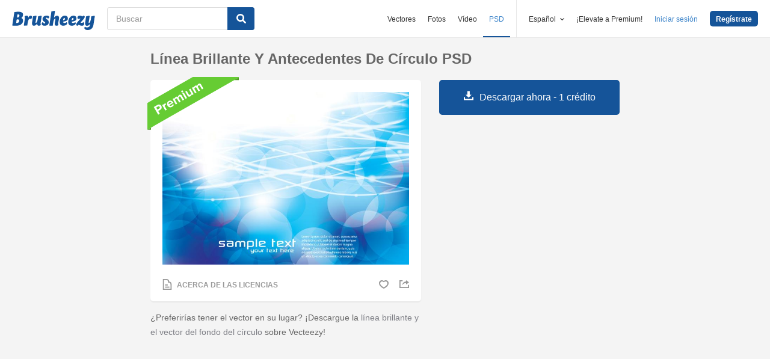

--- FILE ---
content_type: text/html; charset=utf-8
request_url: https://es.brusheezy.com/antecedentes/53966-linea-brillante-y-antecedentes-de-circulo-psd
body_size: 34530
content:
<!DOCTYPE html>
<!--[if lt IE 7]>      <html lang="es" xmlns:fb="http://developers.facebook.com/schema/" xmlns:og="http://opengraphprotocol.org/schema/" class="no-js lt-ie9 lt-ie8 lt-ie7"> <![endif]-->
<!--[if IE 7]>         <html lang="es" xmlns:fb="http://developers.facebook.com/schema/" xmlns:og="http://opengraphprotocol.org/schema/" class="no-js lt-ie9 lt-ie8"> <![endif]-->
<!--[if IE 8]>         <html lang="es" xmlns:fb="http://developers.facebook.com/schema/" xmlns:og="http://opengraphprotocol.org/schema/" class="no-js lt-ie9"> <![endif]-->
<!--[if IE 9]>         <html lang="es" xmlns:fb="http://developers.facebook.com/schema/" xmlns:og="http://opengraphprotocol.org/schema/" class="no-js ie9"> <![endif]-->
<!--[if gt IE 9]><!--> <html lang="es" xmlns:fb="http://developers.facebook.com/schema/" xmlns:og="http://opengraphprotocol.org/schema/" class="no-js"> <!--<![endif]-->
  <head>
	  <script type="text/javascript">window.country_code = "US";window.remote_ip_address = '13.59.153.41'</script>
        <link rel="alternate" href="https://www.brusheezy.com/backgrounds/53966-glowing-line-and-circle-background-psd" hreflang="en" />
    <link rel="alternate" href="https://es.brusheezy.com/antecedentes/53966-linea-brillante-y-antecedentes-de-circulo-psd" hreflang="es" />
    <link rel="alternate" href="https://pt.brusheezy.com/fundos/53966-luminaria-brilhante-e-fundo-do-circulo-psd" hreflang="pt-BR" />
    <link rel="alternate" href="https://de.brusheezy.com/hintergrunde/53966-gluhende-linie-und-kreis-hintergrund-psd" hreflang="de" />
    <link rel="alternate" href="https://fr.brusheezy.com/fond-d-39-ecran/53966-contexte-de-ligne-et-de-cercle-brillant-psd" hreflang="fr" />
    <link rel="alternate" href="https://nl.brusheezy.com/achtergronden/53966-glowing-line-en-circle-background-psd" hreflang="nl" />
    <link rel="alternate" href="https://sv.brusheezy.com/bakgrunder/53966-glodande-linje-och-cirkel-bakgrund-psd" hreflang="sv" />
    <link rel="alternate" href="https://www.brusheezy.com/backgrounds/53966-glowing-line-and-circle-background-psd" hreflang="x-default" />

    
    <link rel="dns-prefetch" href="//static.brusheezy.com">
    <meta charset="utf-8">
    <meta http-equiv="X-UA-Compatible" content="IE=edge,chrome=1">
<script>window.NREUM||(NREUM={});NREUM.info={"beacon":"bam.nr-data.net","errorBeacon":"bam.nr-data.net","licenseKey":"NRJS-e38a0a5d9f3d7a161d2","applicationID":"682498450","transactionName":"J1kMFkBaWF9cREoQVxdZFxBRUEccSl4KFQ==","queueTime":0,"applicationTime":126,"agent":""}</script>
<script>(window.NREUM||(NREUM={})).init={ajax:{deny_list:["bam.nr-data.net"]},feature_flags:["soft_nav"]};(window.NREUM||(NREUM={})).loader_config={licenseKey:"NRJS-e38a0a5d9f3d7a161d2",applicationID:"682498450",browserID:"682498528"};;/*! For license information please see nr-loader-rum-1.306.0.min.js.LICENSE.txt */
(()=>{var e,t,r={122:(e,t,r)=>{"use strict";r.d(t,{a:()=>i});var n=r(944);function i(e,t){try{if(!e||"object"!=typeof e)return(0,n.R)(3);if(!t||"object"!=typeof t)return(0,n.R)(4);const r=Object.create(Object.getPrototypeOf(t),Object.getOwnPropertyDescriptors(t)),a=0===Object.keys(r).length?e:r;for(let o in a)if(void 0!==e[o])try{if(null===e[o]){r[o]=null;continue}Array.isArray(e[o])&&Array.isArray(t[o])?r[o]=Array.from(new Set([...e[o],...t[o]])):"object"==typeof e[o]&&"object"==typeof t[o]?r[o]=i(e[o],t[o]):r[o]=e[o]}catch(e){r[o]||(0,n.R)(1,e)}return r}catch(e){(0,n.R)(2,e)}}},154:(e,t,r)=>{"use strict";r.d(t,{OF:()=>c,RI:()=>i,WN:()=>u,bv:()=>a,eN:()=>l,gm:()=>o,mw:()=>s,sb:()=>d});var n=r(863);const i="undefined"!=typeof window&&!!window.document,a="undefined"!=typeof WorkerGlobalScope&&("undefined"!=typeof self&&self instanceof WorkerGlobalScope&&self.navigator instanceof WorkerNavigator||"undefined"!=typeof globalThis&&globalThis instanceof WorkerGlobalScope&&globalThis.navigator instanceof WorkerNavigator),o=i?window:"undefined"!=typeof WorkerGlobalScope&&("undefined"!=typeof self&&self instanceof WorkerGlobalScope&&self||"undefined"!=typeof globalThis&&globalThis instanceof WorkerGlobalScope&&globalThis),s=Boolean("hidden"===o?.document?.visibilityState),c=/iPad|iPhone|iPod/.test(o.navigator?.userAgent),d=c&&"undefined"==typeof SharedWorker,u=((()=>{const e=o.navigator?.userAgent?.match(/Firefox[/\s](\d+\.\d+)/);Array.isArray(e)&&e.length>=2&&e[1]})(),Date.now()-(0,n.t)()),l=()=>"undefined"!=typeof PerformanceNavigationTiming&&o?.performance?.getEntriesByType("navigation")?.[0]?.responseStart},163:(e,t,r)=>{"use strict";r.d(t,{j:()=>E});var n=r(384),i=r(741);var a=r(555);r(860).K7.genericEvents;const o="experimental.resources",s="register",c=e=>{if(!e||"string"!=typeof e)return!1;try{document.createDocumentFragment().querySelector(e)}catch{return!1}return!0};var d=r(614),u=r(944),l=r(122);const f="[data-nr-mask]",g=e=>(0,l.a)(e,(()=>{const e={feature_flags:[],experimental:{allow_registered_children:!1,resources:!1},mask_selector:"*",block_selector:"[data-nr-block]",mask_input_options:{color:!1,date:!1,"datetime-local":!1,email:!1,month:!1,number:!1,range:!1,search:!1,tel:!1,text:!1,time:!1,url:!1,week:!1,textarea:!1,select:!1,password:!0}};return{ajax:{deny_list:void 0,block_internal:!0,enabled:!0,autoStart:!0},api:{get allow_registered_children(){return e.feature_flags.includes(s)||e.experimental.allow_registered_children},set allow_registered_children(t){e.experimental.allow_registered_children=t},duplicate_registered_data:!1},browser_consent_mode:{enabled:!1},distributed_tracing:{enabled:void 0,exclude_newrelic_header:void 0,cors_use_newrelic_header:void 0,cors_use_tracecontext_headers:void 0,allowed_origins:void 0},get feature_flags(){return e.feature_flags},set feature_flags(t){e.feature_flags=t},generic_events:{enabled:!0,autoStart:!0},harvest:{interval:30},jserrors:{enabled:!0,autoStart:!0},logging:{enabled:!0,autoStart:!0},metrics:{enabled:!0,autoStart:!0},obfuscate:void 0,page_action:{enabled:!0},page_view_event:{enabled:!0,autoStart:!0},page_view_timing:{enabled:!0,autoStart:!0},performance:{capture_marks:!1,capture_measures:!1,capture_detail:!0,resources:{get enabled(){return e.feature_flags.includes(o)||e.experimental.resources},set enabled(t){e.experimental.resources=t},asset_types:[],first_party_domains:[],ignore_newrelic:!0}},privacy:{cookies_enabled:!0},proxy:{assets:void 0,beacon:void 0},session:{expiresMs:d.wk,inactiveMs:d.BB},session_replay:{autoStart:!0,enabled:!1,preload:!1,sampling_rate:10,error_sampling_rate:100,collect_fonts:!1,inline_images:!1,fix_stylesheets:!0,mask_all_inputs:!0,get mask_text_selector(){return e.mask_selector},set mask_text_selector(t){c(t)?e.mask_selector="".concat(t,",").concat(f):""===t||null===t?e.mask_selector=f:(0,u.R)(5,t)},get block_class(){return"nr-block"},get ignore_class(){return"nr-ignore"},get mask_text_class(){return"nr-mask"},get block_selector(){return e.block_selector},set block_selector(t){c(t)?e.block_selector+=",".concat(t):""!==t&&(0,u.R)(6,t)},get mask_input_options(){return e.mask_input_options},set mask_input_options(t){t&&"object"==typeof t?e.mask_input_options={...t,password:!0}:(0,u.R)(7,t)}},session_trace:{enabled:!0,autoStart:!0},soft_navigations:{enabled:!0,autoStart:!0},spa:{enabled:!0,autoStart:!0},ssl:void 0,user_actions:{enabled:!0,elementAttributes:["id","className","tagName","type"]}}})());var p=r(154),m=r(324);let h=0;const v={buildEnv:m.F3,distMethod:m.Xs,version:m.xv,originTime:p.WN},b={consented:!1},y={appMetadata:{},get consented(){return this.session?.state?.consent||b.consented},set consented(e){b.consented=e},customTransaction:void 0,denyList:void 0,disabled:!1,harvester:void 0,isolatedBacklog:!1,isRecording:!1,loaderType:void 0,maxBytes:3e4,obfuscator:void 0,onerror:void 0,ptid:void 0,releaseIds:{},session:void 0,timeKeeper:void 0,registeredEntities:[],jsAttributesMetadata:{bytes:0},get harvestCount(){return++h}},_=e=>{const t=(0,l.a)(e,y),r=Object.keys(v).reduce((e,t)=>(e[t]={value:v[t],writable:!1,configurable:!0,enumerable:!0},e),{});return Object.defineProperties(t,r)};var w=r(701);const x=e=>{const t=e.startsWith("http");e+="/",r.p=t?e:"https://"+e};var S=r(836),k=r(241);const R={accountID:void 0,trustKey:void 0,agentID:void 0,licenseKey:void 0,applicationID:void 0,xpid:void 0},A=e=>(0,l.a)(e,R),T=new Set;function E(e,t={},r,o){let{init:s,info:c,loader_config:d,runtime:u={},exposed:l=!0}=t;if(!c){const e=(0,n.pV)();s=e.init,c=e.info,d=e.loader_config}e.init=g(s||{}),e.loader_config=A(d||{}),c.jsAttributes??={},p.bv&&(c.jsAttributes.isWorker=!0),e.info=(0,a.D)(c);const f=e.init,m=[c.beacon,c.errorBeacon];T.has(e.agentIdentifier)||(f.proxy.assets&&(x(f.proxy.assets),m.push(f.proxy.assets)),f.proxy.beacon&&m.push(f.proxy.beacon),e.beacons=[...m],function(e){const t=(0,n.pV)();Object.getOwnPropertyNames(i.W.prototype).forEach(r=>{const n=i.W.prototype[r];if("function"!=typeof n||"constructor"===n)return;let a=t[r];e[r]&&!1!==e.exposed&&"micro-agent"!==e.runtime?.loaderType&&(t[r]=(...t)=>{const n=e[r](...t);return a?a(...t):n})})}(e),(0,n.US)("activatedFeatures",w.B),e.runSoftNavOverSpa&&=!0===f.soft_navigations.enabled&&f.feature_flags.includes("soft_nav")),u.denyList=[...f.ajax.deny_list||[],...f.ajax.block_internal?m:[]],u.ptid=e.agentIdentifier,u.loaderType=r,e.runtime=_(u),T.has(e.agentIdentifier)||(e.ee=S.ee.get(e.agentIdentifier),e.exposed=l,(0,k.W)({agentIdentifier:e.agentIdentifier,drained:!!w.B?.[e.agentIdentifier],type:"lifecycle",name:"initialize",feature:void 0,data:e.config})),T.add(e.agentIdentifier)}},234:(e,t,r)=>{"use strict";r.d(t,{W:()=>a});var n=r(836),i=r(687);class a{constructor(e,t){this.agentIdentifier=e,this.ee=n.ee.get(e),this.featureName=t,this.blocked=!1}deregisterDrain(){(0,i.x3)(this.agentIdentifier,this.featureName)}}},241:(e,t,r)=>{"use strict";r.d(t,{W:()=>a});var n=r(154);const i="newrelic";function a(e={}){try{n.gm.dispatchEvent(new CustomEvent(i,{detail:e}))}catch(e){}}},261:(e,t,r)=>{"use strict";r.d(t,{$9:()=>d,BL:()=>s,CH:()=>g,Dl:()=>_,Fw:()=>y,PA:()=>h,Pl:()=>n,Pv:()=>k,Tb:()=>l,U2:()=>a,V1:()=>S,Wb:()=>x,bt:()=>b,cD:()=>v,d3:()=>w,dT:()=>c,eY:()=>p,fF:()=>f,hG:()=>i,k6:()=>o,nb:()=>m,o5:()=>u});const n="api-",i="addPageAction",a="addToTrace",o="addRelease",s="finished",c="interaction",d="log",u="noticeError",l="pauseReplay",f="recordCustomEvent",g="recordReplay",p="register",m="setApplicationVersion",h="setCurrentRouteName",v="setCustomAttribute",b="setErrorHandler",y="setPageViewName",_="setUserId",w="start",x="wrapLogger",S="measure",k="consent"},289:(e,t,r)=>{"use strict";r.d(t,{GG:()=>o,Qr:()=>c,sB:()=>s});var n=r(878),i=r(389);function a(){return"undefined"==typeof document||"complete"===document.readyState}function o(e,t){if(a())return e();const r=(0,i.J)(e),o=setInterval(()=>{a()&&(clearInterval(o),r())},500);(0,n.sp)("load",r,t)}function s(e){if(a())return e();(0,n.DD)("DOMContentLoaded",e)}function c(e){if(a())return e();(0,n.sp)("popstate",e)}},324:(e,t,r)=>{"use strict";r.d(t,{F3:()=>i,Xs:()=>a,xv:()=>n});const n="1.306.0",i="PROD",a="CDN"},374:(e,t,r)=>{r.nc=(()=>{try{return document?.currentScript?.nonce}catch(e){}return""})()},384:(e,t,r)=>{"use strict";r.d(t,{NT:()=>o,US:()=>u,Zm:()=>s,bQ:()=>d,dV:()=>c,pV:()=>l});var n=r(154),i=r(863),a=r(910);const o={beacon:"bam.nr-data.net",errorBeacon:"bam.nr-data.net"};function s(){return n.gm.NREUM||(n.gm.NREUM={}),void 0===n.gm.newrelic&&(n.gm.newrelic=n.gm.NREUM),n.gm.NREUM}function c(){let e=s();return e.o||(e.o={ST:n.gm.setTimeout,SI:n.gm.setImmediate||n.gm.setInterval,CT:n.gm.clearTimeout,XHR:n.gm.XMLHttpRequest,REQ:n.gm.Request,EV:n.gm.Event,PR:n.gm.Promise,MO:n.gm.MutationObserver,FETCH:n.gm.fetch,WS:n.gm.WebSocket},(0,a.i)(...Object.values(e.o))),e}function d(e,t){let r=s();r.initializedAgents??={},t.initializedAt={ms:(0,i.t)(),date:new Date},r.initializedAgents[e]=t}function u(e,t){s()[e]=t}function l(){return function(){let e=s();const t=e.info||{};e.info={beacon:o.beacon,errorBeacon:o.errorBeacon,...t}}(),function(){let e=s();const t=e.init||{};e.init={...t}}(),c(),function(){let e=s();const t=e.loader_config||{};e.loader_config={...t}}(),s()}},389:(e,t,r)=>{"use strict";function n(e,t=500,r={}){const n=r?.leading||!1;let i;return(...r)=>{n&&void 0===i&&(e.apply(this,r),i=setTimeout(()=>{i=clearTimeout(i)},t)),n||(clearTimeout(i),i=setTimeout(()=>{e.apply(this,r)},t))}}function i(e){let t=!1;return(...r)=>{t||(t=!0,e.apply(this,r))}}r.d(t,{J:()=>i,s:()=>n})},555:(e,t,r)=>{"use strict";r.d(t,{D:()=>s,f:()=>o});var n=r(384),i=r(122);const a={beacon:n.NT.beacon,errorBeacon:n.NT.errorBeacon,licenseKey:void 0,applicationID:void 0,sa:void 0,queueTime:void 0,applicationTime:void 0,ttGuid:void 0,user:void 0,account:void 0,product:void 0,extra:void 0,jsAttributes:{},userAttributes:void 0,atts:void 0,transactionName:void 0,tNamePlain:void 0};function o(e){try{return!!e.licenseKey&&!!e.errorBeacon&&!!e.applicationID}catch(e){return!1}}const s=e=>(0,i.a)(e,a)},566:(e,t,r)=>{"use strict";r.d(t,{LA:()=>s,bz:()=>o});var n=r(154);const i="xxxxxxxx-xxxx-4xxx-yxxx-xxxxxxxxxxxx";function a(e,t){return e?15&e[t]:16*Math.random()|0}function o(){const e=n.gm?.crypto||n.gm?.msCrypto;let t,r=0;return e&&e.getRandomValues&&(t=e.getRandomValues(new Uint8Array(30))),i.split("").map(e=>"x"===e?a(t,r++).toString(16):"y"===e?(3&a()|8).toString(16):e).join("")}function s(e){const t=n.gm?.crypto||n.gm?.msCrypto;let r,i=0;t&&t.getRandomValues&&(r=t.getRandomValues(new Uint8Array(e)));const o=[];for(var s=0;s<e;s++)o.push(a(r,i++).toString(16));return o.join("")}},606:(e,t,r)=>{"use strict";r.d(t,{i:()=>a});var n=r(908);a.on=o;var i=a.handlers={};function a(e,t,r,a){o(a||n.d,i,e,t,r)}function o(e,t,r,i,a){a||(a="feature"),e||(e=n.d);var o=t[a]=t[a]||{};(o[r]=o[r]||[]).push([e,i])}},607:(e,t,r)=>{"use strict";r.d(t,{W:()=>n});const n=(0,r(566).bz)()},614:(e,t,r)=>{"use strict";r.d(t,{BB:()=>o,H3:()=>n,g:()=>d,iL:()=>c,tS:()=>s,uh:()=>i,wk:()=>a});const n="NRBA",i="SESSION",a=144e5,o=18e5,s={STARTED:"session-started",PAUSE:"session-pause",RESET:"session-reset",RESUME:"session-resume",UPDATE:"session-update"},c={SAME_TAB:"same-tab",CROSS_TAB:"cross-tab"},d={OFF:0,FULL:1,ERROR:2}},630:(e,t,r)=>{"use strict";r.d(t,{T:()=>n});const n=r(860).K7.pageViewEvent},646:(e,t,r)=>{"use strict";r.d(t,{y:()=>n});class n{constructor(e){this.contextId=e}}},687:(e,t,r)=>{"use strict";r.d(t,{Ak:()=>d,Ze:()=>f,x3:()=>u});var n=r(241),i=r(836),a=r(606),o=r(860),s=r(646);const c={};function d(e,t){const r={staged:!1,priority:o.P3[t]||0};l(e),c[e].get(t)||c[e].set(t,r)}function u(e,t){e&&c[e]&&(c[e].get(t)&&c[e].delete(t),p(e,t,!1),c[e].size&&g(e))}function l(e){if(!e)throw new Error("agentIdentifier required");c[e]||(c[e]=new Map)}function f(e="",t="feature",r=!1){if(l(e),!e||!c[e].get(t)||r)return p(e,t);c[e].get(t).staged=!0,g(e)}function g(e){const t=Array.from(c[e]);t.every(([e,t])=>t.staged)&&(t.sort((e,t)=>e[1].priority-t[1].priority),t.forEach(([t])=>{c[e].delete(t),p(e,t)}))}function p(e,t,r=!0){const o=e?i.ee.get(e):i.ee,c=a.i.handlers;if(!o.aborted&&o.backlog&&c){if((0,n.W)({agentIdentifier:e,type:"lifecycle",name:"drain",feature:t}),r){const e=o.backlog[t],r=c[t];if(r){for(let t=0;e&&t<e.length;++t)m(e[t],r);Object.entries(r).forEach(([e,t])=>{Object.values(t||{}).forEach(t=>{t[0]?.on&&t[0]?.context()instanceof s.y&&t[0].on(e,t[1])})})}}o.isolatedBacklog||delete c[t],o.backlog[t]=null,o.emit("drain-"+t,[])}}function m(e,t){var r=e[1];Object.values(t[r]||{}).forEach(t=>{var r=e[0];if(t[0]===r){var n=t[1],i=e[3],a=e[2];n.apply(i,a)}})}},699:(e,t,r)=>{"use strict";r.d(t,{It:()=>a,KC:()=>s,No:()=>i,qh:()=>o});var n=r(860);const i=16e3,a=1e6,o="SESSION_ERROR",s={[n.K7.logging]:!0,[n.K7.genericEvents]:!1,[n.K7.jserrors]:!1,[n.K7.ajax]:!1}},701:(e,t,r)=>{"use strict";r.d(t,{B:()=>a,t:()=>o});var n=r(241);const i=new Set,a={};function o(e,t){const r=t.agentIdentifier;a[r]??={},e&&"object"==typeof e&&(i.has(r)||(t.ee.emit("rumresp",[e]),a[r]=e,i.add(r),(0,n.W)({agentIdentifier:r,loaded:!0,drained:!0,type:"lifecycle",name:"load",feature:void 0,data:e})))}},741:(e,t,r)=>{"use strict";r.d(t,{W:()=>a});var n=r(944),i=r(261);class a{#e(e,...t){if(this[e]!==a.prototype[e])return this[e](...t);(0,n.R)(35,e)}addPageAction(e,t){return this.#e(i.hG,e,t)}register(e){return this.#e(i.eY,e)}recordCustomEvent(e,t){return this.#e(i.fF,e,t)}setPageViewName(e,t){return this.#e(i.Fw,e,t)}setCustomAttribute(e,t,r){return this.#e(i.cD,e,t,r)}noticeError(e,t){return this.#e(i.o5,e,t)}setUserId(e){return this.#e(i.Dl,e)}setApplicationVersion(e){return this.#e(i.nb,e)}setErrorHandler(e){return this.#e(i.bt,e)}addRelease(e,t){return this.#e(i.k6,e,t)}log(e,t){return this.#e(i.$9,e,t)}start(){return this.#e(i.d3)}finished(e){return this.#e(i.BL,e)}recordReplay(){return this.#e(i.CH)}pauseReplay(){return this.#e(i.Tb)}addToTrace(e){return this.#e(i.U2,e)}setCurrentRouteName(e){return this.#e(i.PA,e)}interaction(e){return this.#e(i.dT,e)}wrapLogger(e,t,r){return this.#e(i.Wb,e,t,r)}measure(e,t){return this.#e(i.V1,e,t)}consent(e){return this.#e(i.Pv,e)}}},782:(e,t,r)=>{"use strict";r.d(t,{T:()=>n});const n=r(860).K7.pageViewTiming},836:(e,t,r)=>{"use strict";r.d(t,{P:()=>s,ee:()=>c});var n=r(384),i=r(990),a=r(646),o=r(607);const s="nr@context:".concat(o.W),c=function e(t,r){var n={},o={},u={},l=!1;try{l=16===r.length&&d.initializedAgents?.[r]?.runtime.isolatedBacklog}catch(e){}var f={on:p,addEventListener:p,removeEventListener:function(e,t){var r=n[e];if(!r)return;for(var i=0;i<r.length;i++)r[i]===t&&r.splice(i,1)},emit:function(e,r,n,i,a){!1!==a&&(a=!0);if(c.aborted&&!i)return;t&&a&&t.emit(e,r,n);var s=g(n);m(e).forEach(e=>{e.apply(s,r)});var d=v()[o[e]];d&&d.push([f,e,r,s]);return s},get:h,listeners:m,context:g,buffer:function(e,t){const r=v();if(t=t||"feature",f.aborted)return;Object.entries(e||{}).forEach(([e,n])=>{o[n]=t,t in r||(r[t]=[])})},abort:function(){f._aborted=!0,Object.keys(f.backlog).forEach(e=>{delete f.backlog[e]})},isBuffering:function(e){return!!v()[o[e]]},debugId:r,backlog:l?{}:t&&"object"==typeof t.backlog?t.backlog:{},isolatedBacklog:l};return Object.defineProperty(f,"aborted",{get:()=>{let e=f._aborted||!1;return e||(t&&(e=t.aborted),e)}}),f;function g(e){return e&&e instanceof a.y?e:e?(0,i.I)(e,s,()=>new a.y(s)):new a.y(s)}function p(e,t){n[e]=m(e).concat(t)}function m(e){return n[e]||[]}function h(t){return u[t]=u[t]||e(f,t)}function v(){return f.backlog}}(void 0,"globalEE"),d=(0,n.Zm)();d.ee||(d.ee=c)},843:(e,t,r)=>{"use strict";r.d(t,{G:()=>a,u:()=>i});var n=r(878);function i(e,t=!1,r,i){(0,n.DD)("visibilitychange",function(){if(t)return void("hidden"===document.visibilityState&&e());e(document.visibilityState)},r,i)}function a(e,t,r){(0,n.sp)("pagehide",e,t,r)}},860:(e,t,r)=>{"use strict";r.d(t,{$J:()=>u,K7:()=>c,P3:()=>d,XX:()=>i,Yy:()=>s,df:()=>a,qY:()=>n,v4:()=>o});const n="events",i="jserrors",a="browser/blobs",o="rum",s="browser/logs",c={ajax:"ajax",genericEvents:"generic_events",jserrors:i,logging:"logging",metrics:"metrics",pageAction:"page_action",pageViewEvent:"page_view_event",pageViewTiming:"page_view_timing",sessionReplay:"session_replay",sessionTrace:"session_trace",softNav:"soft_navigations",spa:"spa"},d={[c.pageViewEvent]:1,[c.pageViewTiming]:2,[c.metrics]:3,[c.jserrors]:4,[c.spa]:5,[c.ajax]:6,[c.sessionTrace]:7,[c.softNav]:8,[c.sessionReplay]:9,[c.logging]:10,[c.genericEvents]:11},u={[c.pageViewEvent]:o,[c.pageViewTiming]:n,[c.ajax]:n,[c.spa]:n,[c.softNav]:n,[c.metrics]:i,[c.jserrors]:i,[c.sessionTrace]:a,[c.sessionReplay]:a,[c.logging]:s,[c.genericEvents]:"ins"}},863:(e,t,r)=>{"use strict";function n(){return Math.floor(performance.now())}r.d(t,{t:()=>n})},878:(e,t,r)=>{"use strict";function n(e,t){return{capture:e,passive:!1,signal:t}}function i(e,t,r=!1,i){window.addEventListener(e,t,n(r,i))}function a(e,t,r=!1,i){document.addEventListener(e,t,n(r,i))}r.d(t,{DD:()=>a,jT:()=>n,sp:()=>i})},908:(e,t,r)=>{"use strict";r.d(t,{d:()=>n,p:()=>i});var n=r(836).ee.get("handle");function i(e,t,r,i,a){a?(a.buffer([e],i),a.emit(e,t,r)):(n.buffer([e],i),n.emit(e,t,r))}},910:(e,t,r)=>{"use strict";r.d(t,{i:()=>a});var n=r(944);const i=new Map;function a(...e){return e.every(e=>{if(i.has(e))return i.get(e);const t="function"==typeof e?e.toString():"",r=t.includes("[native code]"),a=t.includes("nrWrapper");return r||a||(0,n.R)(64,e?.name||t),i.set(e,r),r})}},944:(e,t,r)=>{"use strict";r.d(t,{R:()=>i});var n=r(241);function i(e,t){"function"==typeof console.debug&&(console.debug("New Relic Warning: https://github.com/newrelic/newrelic-browser-agent/blob/main/docs/warning-codes.md#".concat(e),t),(0,n.W)({agentIdentifier:null,drained:null,type:"data",name:"warn",feature:"warn",data:{code:e,secondary:t}}))}},969:(e,t,r)=>{"use strict";r.d(t,{TZ:()=>n,XG:()=>s,rs:()=>i,xV:()=>o,z_:()=>a});const n=r(860).K7.metrics,i="sm",a="cm",o="storeSupportabilityMetrics",s="storeEventMetrics"},990:(e,t,r)=>{"use strict";r.d(t,{I:()=>i});var n=Object.prototype.hasOwnProperty;function i(e,t,r){if(n.call(e,t))return e[t];var i=r();if(Object.defineProperty&&Object.keys)try{return Object.defineProperty(e,t,{value:i,writable:!0,enumerable:!1}),i}catch(e){}return e[t]=i,i}}},n={};function i(e){var t=n[e];if(void 0!==t)return t.exports;var a=n[e]={exports:{}};return r[e](a,a.exports,i),a.exports}i.m=r,i.d=(e,t)=>{for(var r in t)i.o(t,r)&&!i.o(e,r)&&Object.defineProperty(e,r,{enumerable:!0,get:t[r]})},i.f={},i.e=e=>Promise.all(Object.keys(i.f).reduce((t,r)=>(i.f[r](e,t),t),[])),i.u=e=>"nr-rum-1.306.0.min.js",i.o=(e,t)=>Object.prototype.hasOwnProperty.call(e,t),e={},t="NRBA-1.306.0.PROD:",i.l=(r,n,a,o)=>{if(e[r])e[r].push(n);else{var s,c;if(void 0!==a)for(var d=document.getElementsByTagName("script"),u=0;u<d.length;u++){var l=d[u];if(l.getAttribute("src")==r||l.getAttribute("data-webpack")==t+a){s=l;break}}if(!s){c=!0;var f={296:"sha512-XHJAyYwsxAD4jnOFenBf2aq49/pv28jKOJKs7YGQhagYYI2Zk8nHflZPdd7WiilkmEkgIZQEFX4f1AJMoyzKwA=="};(s=document.createElement("script")).charset="utf-8",i.nc&&s.setAttribute("nonce",i.nc),s.setAttribute("data-webpack",t+a),s.src=r,0!==s.src.indexOf(window.location.origin+"/")&&(s.crossOrigin="anonymous"),f[o]&&(s.integrity=f[o])}e[r]=[n];var g=(t,n)=>{s.onerror=s.onload=null,clearTimeout(p);var i=e[r];if(delete e[r],s.parentNode&&s.parentNode.removeChild(s),i&&i.forEach(e=>e(n)),t)return t(n)},p=setTimeout(g.bind(null,void 0,{type:"timeout",target:s}),12e4);s.onerror=g.bind(null,s.onerror),s.onload=g.bind(null,s.onload),c&&document.head.appendChild(s)}},i.r=e=>{"undefined"!=typeof Symbol&&Symbol.toStringTag&&Object.defineProperty(e,Symbol.toStringTag,{value:"Module"}),Object.defineProperty(e,"__esModule",{value:!0})},i.p="https://js-agent.newrelic.com/",(()=>{var e={374:0,840:0};i.f.j=(t,r)=>{var n=i.o(e,t)?e[t]:void 0;if(0!==n)if(n)r.push(n[2]);else{var a=new Promise((r,i)=>n=e[t]=[r,i]);r.push(n[2]=a);var o=i.p+i.u(t),s=new Error;i.l(o,r=>{if(i.o(e,t)&&(0!==(n=e[t])&&(e[t]=void 0),n)){var a=r&&("load"===r.type?"missing":r.type),o=r&&r.target&&r.target.src;s.message="Loading chunk "+t+" failed: ("+a+": "+o+")",s.name="ChunkLoadError",s.type=a,s.request=o,n[1](s)}},"chunk-"+t,t)}};var t=(t,r)=>{var n,a,[o,s,c]=r,d=0;if(o.some(t=>0!==e[t])){for(n in s)i.o(s,n)&&(i.m[n]=s[n]);if(c)c(i)}for(t&&t(r);d<o.length;d++)a=o[d],i.o(e,a)&&e[a]&&e[a][0](),e[a]=0},r=self["webpackChunk:NRBA-1.306.0.PROD"]=self["webpackChunk:NRBA-1.306.0.PROD"]||[];r.forEach(t.bind(null,0)),r.push=t.bind(null,r.push.bind(r))})(),(()=>{"use strict";i(374);var e=i(566),t=i(741);class r extends t.W{agentIdentifier=(0,e.LA)(16)}var n=i(860);const a=Object.values(n.K7);var o=i(163);var s=i(908),c=i(863),d=i(261),u=i(241),l=i(944),f=i(701),g=i(969);function p(e,t,i,a){const o=a||i;!o||o[e]&&o[e]!==r.prototype[e]||(o[e]=function(){(0,s.p)(g.xV,["API/"+e+"/called"],void 0,n.K7.metrics,i.ee),(0,u.W)({agentIdentifier:i.agentIdentifier,drained:!!f.B?.[i.agentIdentifier],type:"data",name:"api",feature:d.Pl+e,data:{}});try{return t.apply(this,arguments)}catch(e){(0,l.R)(23,e)}})}function m(e,t,r,n,i){const a=e.info;null===r?delete a.jsAttributes[t]:a.jsAttributes[t]=r,(i||null===r)&&(0,s.p)(d.Pl+n,[(0,c.t)(),t,r],void 0,"session",e.ee)}var h=i(687),v=i(234),b=i(289),y=i(154),_=i(384);const w=e=>y.RI&&!0===e?.privacy.cookies_enabled;function x(e){return!!(0,_.dV)().o.MO&&w(e)&&!0===e?.session_trace.enabled}var S=i(389),k=i(699);class R extends v.W{constructor(e,t){super(e.agentIdentifier,t),this.agentRef=e,this.abortHandler=void 0,this.featAggregate=void 0,this.loadedSuccessfully=void 0,this.onAggregateImported=new Promise(e=>{this.loadedSuccessfully=e}),this.deferred=Promise.resolve(),!1===e.init[this.featureName].autoStart?this.deferred=new Promise((t,r)=>{this.ee.on("manual-start-all",(0,S.J)(()=>{(0,h.Ak)(e.agentIdentifier,this.featureName),t()}))}):(0,h.Ak)(e.agentIdentifier,t)}importAggregator(e,t,r={}){if(this.featAggregate)return;const n=async()=>{let n;await this.deferred;try{if(w(e.init)){const{setupAgentSession:t}=await i.e(296).then(i.bind(i,305));n=t(e)}}catch(e){(0,l.R)(20,e),this.ee.emit("internal-error",[e]),(0,s.p)(k.qh,[e],void 0,this.featureName,this.ee)}try{if(!this.#t(this.featureName,n,e.init))return(0,h.Ze)(this.agentIdentifier,this.featureName),void this.loadedSuccessfully(!1);const{Aggregate:i}=await t();this.featAggregate=new i(e,r),e.runtime.harvester.initializedAggregates.push(this.featAggregate),this.loadedSuccessfully(!0)}catch(e){(0,l.R)(34,e),this.abortHandler?.(),(0,h.Ze)(this.agentIdentifier,this.featureName,!0),this.loadedSuccessfully(!1),this.ee&&this.ee.abort()}};y.RI?(0,b.GG)(()=>n(),!0):n()}#t(e,t,r){if(this.blocked)return!1;switch(e){case n.K7.sessionReplay:return x(r)&&!!t;case n.K7.sessionTrace:return!!t;default:return!0}}}var A=i(630),T=i(614);class E extends R{static featureName=A.T;constructor(e){var t;super(e,A.T),this.setupInspectionEvents(e.agentIdentifier),t=e,p(d.Fw,function(e,r){"string"==typeof e&&("/"!==e.charAt(0)&&(e="/"+e),t.runtime.customTransaction=(r||"http://custom.transaction")+e,(0,s.p)(d.Pl+d.Fw,[(0,c.t)()],void 0,void 0,t.ee))},t),this.importAggregator(e,()=>i.e(296).then(i.bind(i,943)))}setupInspectionEvents(e){const t=(t,r)=>{t&&(0,u.W)({agentIdentifier:e,timeStamp:t.timeStamp,loaded:"complete"===t.target.readyState,type:"window",name:r,data:t.target.location+""})};(0,b.sB)(e=>{t(e,"DOMContentLoaded")}),(0,b.GG)(e=>{t(e,"load")}),(0,b.Qr)(e=>{t(e,"navigate")}),this.ee.on(T.tS.UPDATE,(t,r)=>{(0,u.W)({agentIdentifier:e,type:"lifecycle",name:"session",data:r})})}}var N=i(843),I=i(782);class j extends R{static featureName=I.T;constructor(e){super(e,I.T),y.RI&&((0,N.u)(()=>(0,s.p)("docHidden",[(0,c.t)()],void 0,I.T,this.ee),!0),(0,N.G)(()=>(0,s.p)("winPagehide",[(0,c.t)()],void 0,I.T,this.ee)),this.importAggregator(e,()=>i.e(296).then(i.bind(i,117))))}}class P extends R{static featureName=g.TZ;constructor(e){super(e,g.TZ),y.RI&&document.addEventListener("securitypolicyviolation",e=>{(0,s.p)(g.xV,["Generic/CSPViolation/Detected"],void 0,this.featureName,this.ee)}),this.importAggregator(e,()=>i.e(296).then(i.bind(i,623)))}}new class extends r{constructor(e){var t;(super(),y.gm)?(this.features={},(0,_.bQ)(this.agentIdentifier,this),this.desiredFeatures=new Set(e.features||[]),this.desiredFeatures.add(E),this.runSoftNavOverSpa=[...this.desiredFeatures].some(e=>e.featureName===n.K7.softNav),(0,o.j)(this,e,e.loaderType||"agent"),t=this,p(d.cD,function(e,r,n=!1){if("string"==typeof e){if(["string","number","boolean"].includes(typeof r)||null===r)return m(t,e,r,d.cD,n);(0,l.R)(40,typeof r)}else(0,l.R)(39,typeof e)},t),function(e){p(d.Dl,function(t){if("string"==typeof t||null===t)return m(e,"enduser.id",t,d.Dl,!0);(0,l.R)(41,typeof t)},e)}(this),function(e){p(d.nb,function(t){if("string"==typeof t||null===t)return m(e,"application.version",t,d.nb,!1);(0,l.R)(42,typeof t)},e)}(this),function(e){p(d.d3,function(){e.ee.emit("manual-start-all")},e)}(this),function(e){p(d.Pv,function(t=!0){if("boolean"==typeof t){if((0,s.p)(d.Pl+d.Pv,[t],void 0,"session",e.ee),e.runtime.consented=t,t){const t=e.features.page_view_event;t.onAggregateImported.then(e=>{const r=t.featAggregate;e&&!r.sentRum&&r.sendRum()})}}else(0,l.R)(65,typeof t)},e)}(this),this.run()):(0,l.R)(21)}get config(){return{info:this.info,init:this.init,loader_config:this.loader_config,runtime:this.runtime}}get api(){return this}run(){try{const e=function(e){const t={};return a.forEach(r=>{t[r]=!!e[r]?.enabled}),t}(this.init),t=[...this.desiredFeatures];t.sort((e,t)=>n.P3[e.featureName]-n.P3[t.featureName]),t.forEach(t=>{if(!e[t.featureName]&&t.featureName!==n.K7.pageViewEvent)return;if(this.runSoftNavOverSpa&&t.featureName===n.K7.spa)return;if(!this.runSoftNavOverSpa&&t.featureName===n.K7.softNav)return;const r=function(e){switch(e){case n.K7.ajax:return[n.K7.jserrors];case n.K7.sessionTrace:return[n.K7.ajax,n.K7.pageViewEvent];case n.K7.sessionReplay:return[n.K7.sessionTrace];case n.K7.pageViewTiming:return[n.K7.pageViewEvent];default:return[]}}(t.featureName).filter(e=>!(e in this.features));r.length>0&&(0,l.R)(36,{targetFeature:t.featureName,missingDependencies:r}),this.features[t.featureName]=new t(this)})}catch(e){(0,l.R)(22,e);for(const e in this.features)this.features[e].abortHandler?.();const t=(0,_.Zm)();delete t.initializedAgents[this.agentIdentifier]?.features,delete this.sharedAggregator;return t.ee.get(this.agentIdentifier).abort(),!1}}}({features:[E,j,P],loaderType:"lite"})})()})();</script>
    <meta name="viewport" content="width=device-width, initial-scale=1.0, minimum-scale=1.0" />
    <title>Línea brillante y antecedentes de círculo PSD - ¡Pinceles de Photoshop gratis en Brusheezy!</title>
<meta content="Pinceles de Photoshop - ¡Brusheezy es una ENORME colección de pinceles de Photoshop, patrones de Photoshop, texturas, PSD, acciones, formas, estilos y gradientes para descargar o compartir!" name="description" />
<meta content="brusheezy" name="twitter:site" />
<meta content="brusheezy" name="twitter:creator" />
<meta content="summary_large_image" name="twitter:card" />
<meta content="https://static.brusheezy.com/system/resources/previews/000/053/966/original/glowing-line-and-circle-background-psd-photoshop-backgrounds.jpg" name="twitter:image" />
<meta content="Brusheezy" property="og:site_name" />
<meta content="Línea brillante y antecedentes de círculo PSD" property="og:title" />
<meta content="https://es.brusheezy.com/antecedentes/53966-linea-brillante-y-antecedentes-de-circulo-psd" property="og:url" />
<meta content="es_ES" property="og:locale" />
<meta content="en_US" property="og:locale:alternate" />
<meta content="de_DE" property="og:locale:alternate" />
<meta content="fr_FR" property="og:locale:alternate" />
<meta content="nl_NL" property="og:locale:alternate" />
<meta content="pt_BR" property="og:locale:alternate" />
<meta content="sv_SE" property="og:locale:alternate" />
<meta content="https://static.brusheezy.com/system/resources/previews/000/053/966/original/glowing-line-and-circle-background-psd-photoshop-backgrounds.jpg" property="og:image" />
    <link href="/favicon.ico" rel="shortcut icon"></link><link href="/favicon.png" rel="icon" sizes="48x48" type="image/png"></link><link href="/apple-touch-icon-precomposed.png" rel="apple-touch-icon-precomposed"></link>
    <link href="https://maxcdn.bootstrapcdn.com/font-awesome/4.6.3/css/font-awesome.min.css" media="screen" rel="stylesheet" type="text/css" />
    <script src="https://static.brusheezy.com/assets/modernizr.custom.83825-93372fb200ead74f1d44254d993c5440.js" type="text/javascript"></script>
    <link href="https://static.brusheezy.com/assets/application-e6fc89b3e1f8c6290743690971644994.css" media="screen" rel="stylesheet" type="text/css" />
    <link href="https://static.brusheezy.com/assets/print-ac38768f09270df2214d2c500c647adc.css" media="print" rel="stylesheet" type="text/css" />
    <link href="https://feeds.feedburner.com/eezyinc/brusheezy-images" rel="alternate" title="RSS" type="application/rss+xml" />

        <link rel="canonical" href="https://es.brusheezy.com/antecedentes/53966-linea-brillante-y-antecedentes-de-circulo-psd">


    <meta content="authenticity_token" name="csrf-param" />
<meta content="thnQbxTVk9YuqKIx8y5vKlaRxjxP/X3eo7h3yCJ+ZwE=" name="csrf-token" />
    <!-- Begin TextBlock "HTML - Head" -->
<meta name="google-site-verification" content="pfGHD8M12iD8MZoiUsSycicUuSitnj2scI2cB_MvoYw" />
<meta name="tinfoil-site-verification" content="6d4a376b35cc11699dd86a787c7b5ae10b5c70f0" />
<meta name="msvalidate.01" content="9E7A3F56C01FB9B69FCDD1FBD287CAE4" />
<meta name="p:domain_verify" content="e95f03b955f8191de30e476f8527821e"/>
<meta property="fb:page_id" content="111431139680" />
<!--<script type="text/javascript" src="http://api.xeezy.com/api.min.js"></script>-->
<script type="text/javascript" src="https://partner.googleadservices.com/gampad/google_service.js">
</script>
<script type="text/javascript">
  GS_googleAddAdSenseService("ca-pub-8467368486217144");
  GS_googleEnableAllServices();
  </script>
<script type="text/javascript">
  GA_googleAddSlot("ca-pub-8467368486217144", "Brusheezy_Bottom_300x250_ROS");
  GA_googleAddSlot("ca-pub-8467368486217144", "Brusheezy_Top_Med_Rectangle");
  GA_googleAddSlot("ca-pub-8467368486217144", "x2background-placement");
  GA_googleAddSlot("ca-pub-8467368486217144", "Top_Leaderboard");
  GA_googleFetchAds();
</script>
<link href="https://plus.google.com/116840303500574370724" rel="publisher" />

<!-- Download Popup Config -->
<script type='text/javascript'>
$(function () {
  if (typeof downloadPopup != 'undefined') {
    downloadPopup.testPercentage = 0.00;
  }
}); 
</script>

<!-- End TextBlock "HTML - Head" -->
      <link href="https://static.brusheezy.com/assets/resource-show-090e629f8c47746d2d8ac3af6444ea40.css" media="screen" rel="stylesheet" type="text/css" />
  <script type="text/javascript">
    var is_show_page = true;
  </script>

  <script type="text/javascript">
      var resource_id = 53966;
      var custom_vert_text = "abstracto";
  </script>

      <div hidden itemprop="image" itemscope itemtype="http://schema.org/ImageObject">

        <meta itemprop="author" content="EezyPremium">


        <meta itemprop="datePublished" content="2014-05-30">

      <meta itemprop="thumbnailUrl" content="https://static.brusheezy.com/system/resources/thumbnails/000/053/966/original/glowing-line-and-circle-background-psd-photoshop-backgrounds.jpg">
      <meta itemprop="name" content="Línea brillante y antecedentes de círculo PSD" />
      <meta itemprop="description" content="¿Preferirías tener el vector en su lugar? ¡Descargue la &lt;a href=&quot;http://www.vecteezy.com/backgrounds-wallpaper/80557-glowing-line-and-circle-background-vector/premium&quot;&gt;línea brillante y el vector del fondo del círculo&lt;/a&gt; sobre Vecteezy!">
        <meta itemprop="contentUrl" content="https://static.brusheezy.com/system/resources/previews/000/053/966/original/glowing-line-and-circle-background-psd-photoshop-backgrounds.jpg">
    </div>


    <script type="application/ld+json">
      {
        "@context": "http://schema.org",
        "@type": "WebSite",
        "name": "brusheezy",
        "url": "https://www.brusheezy.com"
      }
   </script>

    <script type="application/ld+json">
      {
      "@context": "http://schema.org",
      "@type": "Organization",
      "url": "https://www.brusheezy.com",
      "logo": "https://static.brusheezy.com/assets/structured_data/brusheezy-logo-63a0370ba72197d03d41c8ee2a3fe30d.svg",
      "sameAs": [
        "https://www.facebook.com/brusheezy",
        "https://twitter.com/brusheezy",
        "https://pinterest.com/brusheezy/",
        "https://www.youtube.com/EezyInc",
        "https://instagram.com/eezy/",
        "https://www.snapchat.com/add/eezy",
        "https://google.com/+brusheezy"
      ]
     }
    </script>

    <script src="https://static.brusheezy.com/assets/sp-32e34cb9c56d3cd62718aba7a1338855.js" type="text/javascript"></script>
<script type="text/javascript">
  document.addEventListener('DOMContentLoaded', function() {
    snowplow('newTracker', 'sp', 'a.vecteezy.com', {
      appId: 'brusheezy_production',
      discoverRootDomain: true,
      eventMethod: 'beacon',
      cookieSameSite: 'Lax',
      context: {
        webPage: true,
        performanceTiming: true,
        gaCookies: true,
        geolocation: false
      }
    });
    snowplow('setUserIdFromCookie', 'rollout');
    snowplow('enableActivityTracking', {minimumVisitLength: 10, heartbeatDelay: 10});
    snowplow('enableLinkClickTracking');
    snowplow('trackPageView');
  });
</script>

  </head>

  <body class="proper-sticky-ads   fullwidth flex  redesign-layout resources-show"
        data-site="brusheezy">
    
<link rel="preconnect" href="https://a.pub.network/" crossorigin />
<link rel="preconnect" href="https://b.pub.network/" crossorigin />
<link rel="preconnect" href="https://c.pub.network/" crossorigin />
<link rel="preconnect" href="https://d.pub.network/" crossorigin />
<link rel="preconnect" href="https://c.amazon-adsystem.com" crossorigin />
<link rel="preconnect" href="https://s.amazon-adsystem.com" crossorigin />
<link rel="preconnect" href="https://secure.quantserve.com/" crossorigin />
<link rel="preconnect" href="https://rules.quantcount.com/" crossorigin />
<link rel="preconnect" href="https://pixel.quantserve.com/" crossorigin />
<link rel="preconnect" href="https://btloader.com/" crossorigin />
<link rel="preconnect" href="https://api.btloader.com/" crossorigin />
<link rel="preconnect" href="https://confiant-integrations.global.ssl.fastly.net" crossorigin />
<link rel="stylesheet" href="https://a.pub.network/brusheezy-com/cls.css">
<script data-cfasync="false" type="text/javascript">
  var freestar = freestar || {};
  freestar.queue = freestar.queue || [];
  freestar.config = freestar.config || {};
  freestar.config.enabled_slots = [];
  freestar.initCallback = function () { (freestar.config.enabled_slots.length === 0) ? freestar.initCallbackCalled = false : freestar.newAdSlots(freestar.config.enabled_slots) }
</script>
<script src="https://a.pub.network/brusheezy-com/pubfig.min.js" data-cfasync="false" async></script>
<style>
.fs-sticky-footer {
  background: rgba(247, 247, 247, 0.9) !important;
}
</style>
<!-- Tag ID: brusheezy_1x1_bouncex -->
<div align="center" id="brusheezy_1x1_bouncex">
 <script data-cfasync="false" type="text/javascript">
  freestar.config.enabled_slots.push({ placementName: "brusheezy_1x1_bouncex", slotId: "brusheezy_1x1_bouncex" });
 </script>
</div>


      <script src="https://static.brusheezy.com/assets/partner-service-v3-b8d5668d95732f2d5a895618bbc192d0.js" type="text/javascript"></script>

<script type="text/javascript">
  window.partnerService = new window.PartnerService({
    baseUrl: 'https://p.sa7eer.com',
    site: 'brusheezy',
    contentType: "vector",
    locale: 'es',
    controllerName: 'resources',
    pageviewGuid: 'e10b9c7f-73a6-439a-beaa-3dfa5f362d8e',
    sessionGuid: '02faddb2-43ab-4cd1-9a9a-c81cd0589561',
  });
</script>


    
      

    <div id="fb-root"></div>



      
<header class="ez-site-header ">
  <div class="max-inner is-logged-out">
    <div class='ez-site-header__logo'>
  <a href="https://es.brusheezy.com/" title="Brusheezy"><svg xmlns="http://www.w3.org/2000/svg" id="Layer_1" data-name="Layer 1" viewBox="0 0 248 57.8"><title>brusheezy-logo-color</title><path class="cls-1" d="M32.4,29.6c0,9.9-9.2,15.3-21.1,15.3-3.9,0-11-.6-11.3-.6L6.3,3.9A61.78,61.78,0,0,1,18,2.7c9.6,0,14.5,3,14.5,8.8a12.42,12.42,0,0,1-5.3,10.2A7.9,7.9,0,0,1,32.4,29.6Zm-11.3.1c0-2.8-1.7-3.9-4.6-3.9-1,0-2.1.1-3.2.2L11.7,36.6c.5,0,1,.1,1.5.1C18.4,36.7,21.1,34,21.1,29.7ZM15.6,10.9l-1.4,9h2.2c3.1,0,5.1-2.9,5.1-6,0-2.1-1.1-3.1-3.4-3.1A10.87,10.87,0,0,0,15.6,10.9Z" transform="translate(0 0)"></path><path class="cls-1" d="M55.3,14.4c2.6,0,4,1.6,4,4.4a8.49,8.49,0,0,1-3.6,6.8,3,3,0,0,0-2.7-2c-4.5,0-6.3,10.6-6.4,11.2L46,38.4l-.9,5.9c-3.1,0-6.9.3-8.1.3a4,4,0,0,1-2.2-1l.8-5.2,2-13,.1-.8c.8-5.4-.7-7.7-.7-7.7a9.11,9.11,0,0,1,6.1-2.5c3.4,0,5.2,2,5.3,6.3,1.2-3.1,3.2-6.3,6.9-6.3Z" transform="translate(0 0)"></path><path class="cls-1" d="M85.4,34.7c-.8,5.4.7,7.7.7,7.7A9.11,9.11,0,0,1,80,44.9c-3.5,0-5.3-2.2-5.3-6.7-2.4,3.7-5.6,6.7-9.7,6.7-4.4,0-6.4-3.7-5.3-11.2L61,25.6c.8-5,1-9,1-9,3.2-.6,7.3-2.1,8.8-2.1a4,4,0,0,1,2.2,1L71.4,25.7l-1.5,9.4c-.1.9,0,1.3.8,1.3,3.7,0,5.8-10.7,5.8-10.7.8-5,1-9,1-9,3.2-.6,7.3-2.1,8.8-2.1a4,4,0,0,1,2.2,1L86.9,25.8l-1.3,8.3Z" transform="translate(0 0)"></path><path class="cls-1" d="M103.3,14.4c4.5,0,7.8,1.6,7.8,4.5,0,3.2-3.9,4.5-3.9,4.5s-1.2-2.9-3.7-2.9a2,2,0,0,0-2.2,2,2.41,2.41,0,0,0,1.3,2.2l3.2,2a8.39,8.39,0,0,1,3.9,7.5c0,6.1-4.9,10.7-12.5,10.7-4.6,0-8.8-2-8.8-5.8,0-3.5,3.5-5.4,3.5-5.4S93.8,38,96.8,38A2,2,0,0,0,99,35.8a2.42,2.42,0,0,0-1.3-2.2l-3-1.9a7.74,7.74,0,0,1-3.8-7c.3-5.9,4.8-10.3,12.4-10.3Z" transform="translate(0 0)"></path><path class="cls-1" d="M138.1,34.8c-1.1,5.4.9,7.7.9,7.7a9.28,9.28,0,0,1-6.1,2.4c-4.3,0-6.3-3.2-5-10l.2-.9,1.8-9.6a.94.94,0,0,0-1-1.3c-3.6,0-5.7,10.9-5.7,11l-.7,4.5-.9,5.9c-3.1,0-6.9.3-8.1.3a4,4,0,0,1-2.2-1l.8-5.2,4.3-27.5c.8-5,1-9,1-9,3.2-.6,7.3-2.1,8.8-2.1a4,4,0,0,1,2.2,1l-3.1,19.9c2.4-3.5,5.5-6.3,9.5-6.3,4.4,0,6.8,3.8,5.3,11.2l-1.8,8.4Z" transform="translate(0 0)"></path><path class="cls-1" d="M167.1,22.9c0,4.4-2.4,7.3-8.4,8.5l-6.3,1.3c.5,2.8,2.2,4.1,5,4.1a8.32,8.32,0,0,0,5.8-2.7,3.74,3.74,0,0,1,1.8,3.1c0,3.7-5.5,7.6-11.9,7.6s-10.8-4.2-10.8-11.2c0-8.2,5.7-19.2,15.8-19.2,5.6,0,9,3.3,9,8.5Zm-10.6,4.2a2.63,2.63,0,0,0,1.7-2.8c0-1.2-.4-3-1.8-3-2.5,0-3.6,4.1-4,7.2Z" transform="translate(0 0)"></path><path class="cls-1" d="M192.9,22.9c0,4.4-2.4,7.3-8.4,8.5l-6.3,1.3c.5,2.8,2.2,4.1,5,4.1a8.32,8.32,0,0,0,5.8-2.7,3.74,3.74,0,0,1,1.8,3.1c0,3.7-5.5,7.6-11.9,7.6s-10.8-4.2-10.8-11.2c0-8.2,5.7-19.2,15.8-19.2,5.5,0,9,3.3,9,8.5Zm-10.7,4.2a2.63,2.63,0,0,0,1.7-2.8c0-1.2-.4-3-1.8-3-2.5,0-3.6,4.1-4,7.2Z" transform="translate(0 0)"></path><path class="cls-1" d="M213.9,33.8a7.72,7.72,0,0,1,2.2,5.4c0,4.5-3.7,5.7-6.9,5.7-4.1,0-7.1-2-10.2-3-.9,1-1.7,2-2.5,3,0,0-4.6-.1-4.6-3.3,0-3.9,6.4-10.5,13.3-18.1a19.88,19.88,0,0,0-2.2-.2c-3.9,0-5.4,2-5.4,2a8.19,8.19,0,0,1-1.8-5.4c.2-4.2,4.2-5.4,7.3-5.4,3.3,0,5.7,1.3,8.1,2.4l1.9-2.4s4.7.1,4.7,3.3c0,3.7-6.2,10.3-12.9,17.6a14.65,14.65,0,0,0,4,.7,6.22,6.22,0,0,0,5-2.3Z" transform="translate(0 0)"></path><path class="cls-1" d="M243.8,42.3c-1.7,10.3-8.6,15.5-17.4,15.5-5.6,0-9.8-3-9.8-6.4a3.85,3.85,0,0,1,1.9-3.3,8.58,8.58,0,0,0,5.7,1.8c3.5,0,8.3-1.5,9.1-6.9l.7-4.2c-2.4,3.5-5.5,6.3-9.5,6.3-4.4,0-6.4-3.7-5.3-11.2l1.3-8.1c.8-5,1-9,1-9,3.2-.6,7.3-2.1,8.8-2.1a4,4,0,0,1,2.2,1l-1.6,10.2-1.5,9.4c-.1.9,0,1.3.8,1.3,3.7,0,5.8-10.7,5.8-10.7.8-5,1-9,1-9,3.2-.6,7.3-2.1,8.8-2.1a4,4,0,0,1,2.2,1L246.4,26Z" transform="translate(0 0)"></path></svg>
</a>
</div>


      <nav class="ez-site-header__main-nav logged-out-nav">
    <ul class="ez-site-header__header-menu">
        <div class="ez-site-header__app-links-wrapper" data-target="ez-mobile-menu.appLinksWrapper">
          <li class="ez-site-header__menu-item ez-site-header__menu-item--app-link "
              data-target="ez-mobile-menu.appLink" >
            <a href="https://es.vecteezy.com" target="_blank">Vectores</a>
          </li>

          <li class="ez-site-header__menu-item ez-site-header__menu-item--app-link "
              data-target="ez-mobile-menu.appLink" >
            <a href="https://es.vecteezy.com/fotos-gratis" target="_blank">Fotos</a>
          </li>

          <li class="ez-site-header__menu-item ez-site-header__menu-item--app-link"
              data-target="ez-mobile-menu.appLink" >
            <a href="https://es.videezy.com" target="_blank">Vídeo</a>
          </li>

          <li class="ez-site-header__menu-item ez-site-header__menu-item--app-link active-menu-item"
              data-target="ez-mobile-menu.appLink" >
            <a href="https://es.brusheezy.com" target="_blank">PSD</a>
          </li>
        </div>

        <div class="ez-site-header__separator"></div>

        <li class="ez-site-header__locale_prompt ez-site-header__menu-item"
            data-action="toggle-language-switcher"
            data-switcher-target="ez-site-header__lang_selector">
          <span>
            Español
            <!-- Generator: Adobe Illustrator 21.0.2, SVG Export Plug-In . SVG Version: 6.00 Build 0)  --><svg xmlns="http://www.w3.org/2000/svg" xmlns:xlink="http://www.w3.org/1999/xlink" version="1.1" id="Layer_1" x="0px" y="0px" viewBox="0 0 11.9 7.1" style="enable-background:new 0 0 11.9 7.1;" xml:space="preserve" class="ez-site-header__menu-arrow">
<polygon points="11.9,1.5 10.6,0 6,4.3 1.4,0 0,1.5 6,7.1 "></polygon>
</svg>

          </span>

          
<div id="ez-site-header__lang_selector" class="ez-language-switcher ez-tooltip ez-tooltip--arrow-top">
  <div class="ez-tooltip__arrow ez-tooltip__arrow--middle"></div>
  <div class="ez-tooltip__content">
    <ul>
        <li>
          <a href="https://www.brusheezy.com/backgrounds/53966-glowing-line-and-circle-background-psd" class="nested-locale-switcher-link en" data-locale="en">English</a>        </li>
        <li>
          
            <span class="nested-locale-switcher-link es current">
              Español
              <svg xmlns="http://www.w3.org/2000/svg" id="Layer_1" data-name="Layer 1" viewBox="0 0 11.93 9.39"><polygon points="11.93 1.76 10.17 0 4.3 5.87 1.76 3.32 0 5.09 4.3 9.39 11.93 1.76"></polygon></svg>

            </span>
        </li>
        <li>
          <a href="https://pt.brusheezy.com/fundos/53966-luminaria-brilhante-e-fundo-do-circulo-psd" class="nested-locale-switcher-link pt" data-locale="pt">Português</a>        </li>
        <li>
          <a href="https://de.brusheezy.com/hintergrunde/53966-gluhende-linie-und-kreis-hintergrund-psd" class="nested-locale-switcher-link de" data-locale="de">Deutsch</a>        </li>
        <li>
          <a href="https://fr.brusheezy.com/fond-d-39-ecran/53966-contexte-de-ligne-et-de-cercle-brillant-psd" class="nested-locale-switcher-link fr" data-locale="fr">Français</a>        </li>
        <li>
          <a href="https://nl.brusheezy.com/achtergronden/53966-glowing-line-en-circle-background-psd" class="nested-locale-switcher-link nl" data-locale="nl">Nederlands</a>        </li>
        <li>
          <a href="https://sv.brusheezy.com/bakgrunder/53966-glodande-linje-och-cirkel-bakgrund-psd" class="nested-locale-switcher-link sv" data-locale="sv">Svenska</a>        </li>
    </ul>
  </div>
</div>


        </li>

          <li class="ez-site-header__menu-item ez-site-header__menu-item--join-pro-link"
              data-target="ez-mobile-menu.joinProLink">
            <a href="/signups/join_premium">¡Elevate a Premium!</a>
          </li>

          <li class="ez-site-header__menu-item"
              data-target="ez-mobile-menu.logInBtn">
            <a href="/iniciar-sesion" class="login-link" data-remote="true" onclick="track_header_login_click();">Iniciar sesión</a>
          </li>

          <li class="ez-site-header__menu-item ez-site-header__menu-item--btn ez-site-header__menu-item--sign-up-btn"
              data-target="ez-mobile-menu.signUpBtn">
            <a href="/inscribirse" class="ez-btn ez-btn--primary ez-btn--tiny ez-btn--sign-up" data-remote="true" onclick="track_header_join_eezy_click();">Regístrate</a>
          </li>


      

        <li class="ez-site-header__menu-item ez-site-header__mobile-menu">
          <button class="ez-site-header__mobile-menu-btn"
                  data-controller="ez-mobile-menu">
            <svg xmlns="http://www.w3.org/2000/svg" viewBox="0 0 20 14"><g id="Layer_2" data-name="Layer 2"><g id="Account_Pages_Mobile_Menu_Open" data-name="Account Pages Mobile Menu Open"><g id="Account_Pages_Mobile_Menu_Open-2" data-name="Account Pages Mobile Menu Open"><path class="cls-1" d="M0,0V2H20V0ZM0,8H20V6H0Zm0,6H20V12H0Z"></path></g></g></g></svg>

          </button>
        </li>
    </ul>

  </nav>

  <script src="https://static.brusheezy.com/assets/header_mobile_menu-bbe8319134d6d4bb7793c9fdffca257c.js" type="text/javascript"></script>


      <p% search_path = nil %>

<form accept-charset="UTF-8" action="/libre" class="ez-search-form" data-action="new-search" data-adid="1636631" data-behavior="" data-trafcat="T1" method="post"><div style="margin:0;padding:0;display:inline"><input name="utf8" type="hidden" value="&#x2713;" /><input name="authenticity_token" type="hidden" value="thnQbxTVk9YuqKIx8y5vKlaRxjxP/X3eo7h3yCJ+ZwE=" /></div>
  <input id="from" name="from" type="hidden" value="mainsite" />
  <input id="in_se" name="in_se" type="hidden" value="true" />

  <div class="ez-input">
      <input class="ez-input__field ez-input__field--basic ez-input__field--text ez-search-form__input" id="search" name="search" placeholder="Buscar" type="text" value="" />

    <button class="ez-search-form__submit" title="Buscar" type="submit">
      <svg xmlns="http://www.w3.org/2000/svg" id="Layer_1" data-name="Layer 1" viewBox="0 0 14.39 14.39"><title>search</title><path d="M14,12.32,10.81,9.09a5.87,5.87,0,1,0-1.72,1.72L12.32,14A1.23,1.23,0,0,0,14,14,1.23,1.23,0,0,0,14,12.32ZM2.43,5.88A3.45,3.45,0,1,1,5.88,9.33,3.46,3.46,0,0,1,2.43,5.88Z"></path></svg>

</button>  </div>
</form>

  </div><!-- .max-inner -->

</header>


    <div id="body">
      <div class="content">

        

          
  <script>
   var resource_is_premium = true;
  </script>



  <div id="remote-ip" style="display: none;">13.59.153.41</div>



<section id="resource-main"
         class="info-section resource-main-info"
         data-resource-id="53966"
         data-license-type="premium">

  <!-- start: resource-card -->
  <div class="resource-card">
      <center>
</center>


    <h1 class="resource-name">Línea brillante y antecedentes de círculo PSD</h1>

    <div class="resource-media">
      <div class="resource-preview item is-premium-resource">

    <img alt="Línea brillante y antecedentes de círculo PSD" src="https://static.brusheezy.com/system/resources/previews/000/053/966/non_2x/glowing-line-and-circle-background-psd-photoshop-backgrounds.jpg" srcset="https://static.brusheezy.com/system/resources/previews/000/053/966/original/glowing-line-and-circle-background-psd-photoshop-backgrounds.jpg 2x,
                  https://static.brusheezy.com/system/resources/previews/000/053/966/non_2x/glowing-line-and-circle-background-psd-photoshop-backgrounds.jpg 1x" title="Línea brillante y antecedentes de círculo PSD" />

  <div class="resource-actions">
      <div class="resource-license-show">
  <a href="/resources/53966/license_info_modal" data-remote="true" rel="nofollow">
    <!-- Generator: Adobe Illustrator 21.0.2, SVG Export Plug-In . SVG Version: 6.00 Build 0)  --><svg xmlns="http://www.w3.org/2000/svg" xmlns:xlink="http://www.w3.org/1999/xlink" version="1.1" id="Layer_1" x="0px" y="0px" viewBox="0 0 16 20" style="enable-background:new 0 0 16 20;" xml:space="preserve">
<title>license</title>
<g>
	<path d="M11.5,4.7C11.5,3.8,11.6,0,6.3,0C1.2,0,0,0,0,0v20h16c0,0,0-8.3,0-10.5C16,5.7,12.6,4.6,11.5,4.7z M14,18H2V2   c0,0,2.2,0,4.1,0c4.1,0,3.5,2.9,3.2,4.6C12,6.3,14,7,14,10.2C14,12.6,14,18,14,18z"></path>
	<rect x="4" y="14" width="8" height="2"></rect>
	<rect x="4" y="10" width="5" height="2"></rect>
</g>
</svg>

    <span>Acerca de las Licencias</span>
</a></div>



    <div class="user-actions">
      
  <a href="/iniciar-sesion" class="resource-likes-count fave unauthorized" data-remote="true">
    <!-- Generator: Adobe Illustrator 21.0.2, SVG Export Plug-In . SVG Version: 6.00 Build 0)  --><svg xmlns="http://www.w3.org/2000/svg" xmlns:xlink="http://www.w3.org/1999/xlink" version="1.1" id="Layer_1" x="0px" y="0px" viewBox="0 0 115.4 100" style="enable-background:new 0 0 115.4 100;" xml:space="preserve">
<g>
	<path d="M81.5,0c-9.3,0-17.7,3.7-23.8,9.8c-6.1-6-14.5-9.7-23.8-9.7C15.1,0.1,0,15.3,0,34c0.1,43,57.8,66,57.8,66   s57.7-23.1,57.6-66.1C115.4,15.1,100.2,0,81.5,0z M57.7,84.2c0,0-42.8-19.8-42.8-46.2c0-12.8,7.5-23.3,21.4-23.3   c10,0,16.9,5.5,21.4,10c4.5-4.5,11.4-10,21.4-10c13.9,0,21.4,10.5,21.4,23.3C100.5,64.4,57.7,84.2,57.7,84.2z"></path>
</g>
</svg>

</a>

      <div class="shareblock-horiz">
  <ul>
    <li>
      <a href="https://www.facebook.com/sharer.php?u=https://es.brusheezy.com/antecedentes/53966-linea-brillante-y-antecedentes-de-circulo-psd&amp;t=Línea brillante y antecedentes de círculo PSD" class="shr-btn facebook-like" data-social-network="facebook" data-href="https://es.brusheezy.com/antecedentes/53966-linea-brillante-y-antecedentes-de-circulo-psd" data-send="false" data-layout="button" data-width="60" data-show-faces="false" rel="nofollow" target="_blank" rel="nofollow">
        <span class="vhidden"><!-- Generator: Adobe Illustrator 21.0.2, SVG Export Plug-In . SVG Version: 6.00 Build 0)  --><svg xmlns="http://www.w3.org/2000/svg" xmlns:xlink="http://www.w3.org/1999/xlink" version="1.1" id="Layer_1" x="0px" y="0px" viewBox="0 0 14.9 15" style="enable-background:new 0 0 14.9 15;" xml:space="preserve">
<path d="M14.1,0H0.8C0.4,0,0,0.4,0,0.8c0,0,0,0,0,0v13.3C0,14.6,0.4,15,0.8,15h7.1V9.2H6V6.9h1.9V5.3c-0.2-1.5,0.9-2.8,2.4-3  c0.2,0,0.3,0,0.5,0c0.6,0,1.2,0,1.7,0.1v2h-1.2c-0.9,0-1.1,0.4-1.1,1.1v1.5h2.2l-0.3,2.3h-1.9V15h3.8c0.5,0,0.8-0.4,0.8-0.8V0.8  C14.9,0.4,14.5,0,14.1,0C14.1,0,14.1,0,14.1,0z"></path>
</svg>
</span>
      </a>
    </li>
    <li>
      <a href="https://twitter.com/intent/tweet?text=Línea brillante y antecedentes de círculo PSD on @brusheezy&url=https://es.brusheezy.com/antecedentes/53966-linea-brillante-y-antecedentes-de-circulo-psd" class="shr-btn twitter-share" data-social-network="twitter"   data-count="none" rel="nofollow" target="_blank" rel="nofollow">
        <span class="vhidden"><!-- Generator: Adobe Illustrator 21.0.2, SVG Export Plug-In . SVG Version: 6.00 Build 0)  --><svg xmlns="http://www.w3.org/2000/svg" xmlns:xlink="http://www.w3.org/1999/xlink" version="1.1" id="Layer_1" x="0px" y="0px" viewBox="0 0 14.8 12.5" style="enable-background:new 0 0 14.8 12.5;" xml:space="preserve">
<path d="M14.8,1.5C14.2,1.7,13.6,1.9,13,2c0.7-0.4,1.2-1,1.4-1.8c-0.6,0.4-1.2,0.6-1.9,0.8c-0.6-0.6-1.4-1-2.2-1  c-1.7,0.1-3,1.5-3,3.2c0,0.2,0,0.5,0.1,0.7C4.8,3.8,2.5,2.6,1,0.6c-0.3,0.5-0.4,1-0.4,1.6c0,1.1,0.5,2,1.4,2.6c-0.5,0-1-0.1-1.4-0.4  l0,0c0,1.5,1,2.8,2.4,3.1C2.6,7.7,2.1,7.7,1.6,7.6C2,8.9,3.2,9.7,4.5,9.8c-1.3,1-2.9,1.5-4.5,1.3c1.4,0.9,3,1.4,4.7,1.4  c5.6,0,8.6-4.8,8.6-9c0-0.1,0-0.3,0-0.4C13.9,2.6,14.4,2.1,14.8,1.5z"></path>
</svg>
</span>
      </a>
    </li>
    <li>
      <a href="//www.pinterest.com/pin/create/button/?url=https://es.brusheezy.com/antecedentes/53966-linea-brillante-y-antecedentes-de-circulo-psd&media=https://static.brusheezy.com/system/resources/previews/000/053/966/original/glowing-line-and-circle-background-psd-photoshop-backgrounds.jpg&description=Línea brillante y antecedentes de círculo PSD" data-social-network="pinterest" class="shr-btn pinterest-pinit" data-pin-do="buttonPin" data-pin-color="red" data-pin-height="20" target="_blank" rel="nofollow">
        <span class="vhidden"><!-- Generator: Adobe Illustrator 21.0.2, SVG Export Plug-In . SVG Version: 6.00 Build 0)  --><svg xmlns="http://www.w3.org/2000/svg" xmlns:xlink="http://www.w3.org/1999/xlink" version="1.1" id="Layer_1" x="0px" y="0px" viewBox="0 0 14.9 15" style="enable-background:new 0 0 14.9 15;" xml:space="preserve">
<path d="M7.4,0C3.3,0,0,3.4,0,7.6c0,2.9,1.8,5.6,4.5,6.8c0-0.6,0-1.2,0.1-1.7l1-4.1C5.4,8.2,5.3,7.8,5.3,7.4c0-1.1,0.6-1.9,1.4-1.9  c0.6,0,1,0.4,1,1c0,0,0,0.1,0,0.1C7.6,7.5,7.4,8.4,7.1,9.2c-0.2,0.6,0.2,1.3,0.8,1.4c0.1,0,0.2,0,0.3,0c1.4,0,2.4-1.8,2.4-4  c0.1-1.5-1.2-2.8-2.7-2.9c-0.1,0-0.3,0-0.4,0c-2-0.1-3.6,1.5-3.7,3.4c0,0.1,0,0.1,0,0.2c0,0.5,0.2,1.1,0.5,1.5  C4.5,9,4.5,9.1,4.5,9.3L4.3,9.9c0,0.1-0.2,0.2-0.3,0.2c0,0,0,0-0.1,0c-1-0.6-1.7-1.7-1.5-2.9c0-2.1,1.8-4.7,5.3-4.7  c2.5-0.1,4.6,1.7,4.7,4.2c0,0,0,0.1,0,0.1c0,2.9-1.6,5.1-4,5.1c-0.7,0-1.4-0.3-1.8-1c0,0-0.4,1.7-0.5,2.1c-0.2,0.6-0.4,1.1-0.8,1.6  C6,14.9,6.7,15,7.4,15c4.1,0,7.5-3.4,7.5-7.5S11.6,0,7.4,0z"></path>
</svg>
</span>
      </a>
    </li>
  </ul>
</div>


<a href="#" class="resource-share" title="Compartir este Recurso">
  <!-- Generator: Adobe Illustrator 21.0.2, SVG Export Plug-In . SVG Version: 6.00 Build 0)  --><svg xmlns="http://www.w3.org/2000/svg" xmlns:xlink="http://www.w3.org/1999/xlink" version="1.1" id="Layer_1" x="0px" y="0px" viewBox="0 0 20 16.7" style="enable-background:new 0 0 20 16.7;" xml:space="preserve">
<g>
	<polygon points="17.8,14.4 2.2,14.4 2.2,2.2 6.7,2.2 6.7,0 0,0 0,16.7 20,16.7 20,10 17.8,10  "></polygon>
	<path d="M13.8,6.1v3L20,4.5L13.8,0v2.8c-7.5,0-8,7.9-8,7.9C9.1,5.5,13.8,6.1,13.8,6.1z"></path>
</g>
</svg>

</a>
    </div>
  </div>
</div>


      <div class="resource-info-scrollable">



        

        <div class="resource-desc ellipsis">
          ¿Preferirías tener el vector en su lugar? ¡Descargue la &lt;a href=&quot;http://www.vecteezy.com/backgrounds-wallpaper/80557-glowing-line-and-circle-background-vector/premium&quot;&gt;línea brillante y el vector del fondo del círculo&lt;/a&gt; sobre Vecteezy!
          <span class="custom-ellipsis"><img alt="Ellipsis" src="https://static.brusheezy.com/assets/ellipsis-029e440c5b8317319d2fded31d2aee37.png" /></span>
        </div>
      </div>
    </div>

    <!-- start: resource-info -->
    <div class="resource-info ">

        <!-- start: resource cta -->
        <div class="resource-cta">
                  <a href="https://es.brusheezy.com/signups/join_premium?with_resource_id=53966" class="btn download-resource-link  ez-icon-download es premium_join_resource" data-action="open-purchase-sidebar" data-behavior="download-resource-btn" onclick="track(&#x27;click&#x27;, &#x27;premium_join_buttons&#x27;, &#x27;Premium Art Pages&#x27;)">Descargar ahora - 1 crédito</a>

        </div>
        <!-- end: resource cta -->


            <!-- Not in the carbon test group -->
              <div class="secondary-section-info legacy-block-ad">
      <div align="center" data-freestar-ad="__300x250 __300x250" id="brusheezy_downloads_right_siderail_1">
        <script data-cfasync="false" type="text/javascript">
          freestar.config.enabled_slots.push({ placementName: "brusheezy_downloads_right_siderail_1", slotId: "brusheezy_downloads_right_siderail_1" });
        </script>
      </div>
  </div>

              <div class="tertiary-section-info legacy-block-ad">
    <div align="center" data-freestar-ad="__300x250 __300x250" id="brusheezy_downloads_right_siderail_2">
      <script data-cfasync="false" type="text/javascript">
        freestar.config.enabled_slots.push({ placementName: "brusheezy_downloads_right_siderail_2", slotId: "brusheezy_downloads_right_siderail_2" });
      </script>
    </div>
  </div>


    </div>
    <!-- end: resource-info -->

  </div>
  <!-- end: resource-card -->
</section>


  <script>
    var resourceType = 'premium';
  </script>

<section id="related-resources" class="info-section resource-related">
  <h2>Esta imagen también aparece en búsquedas de</h2>
    <link href="https://static.brusheezy.com/assets/tags_carousel-e3b70e45043c44ed04a5d925fa3e3ba6.css" media="screen" rel="stylesheet" type="text/css" />

  <div class="outer-tags-wrap" >
    <div class="rs-carousel">
      <ul class="tags-wrap">
            <li class="tag">
              <a href="/libre/abstracto" class="tag-link" title="abstracto">
              <span>
                abstracto
              </span>
</a>            </li>
            <li class="tag">
              <a href="/libre/azul" class="tag-link" title="azul">
              <span>
                azul
              </span>
</a>            </li>
            <li class="tag">
              <a href="/libre/l%C3%ADneas" class="tag-link" title="líneas">
              <span>
                líneas
              </span>
</a>            </li>
            <li class="tag">
              <a href="/libre/circulo" class="tag-link" title="circulo">
              <span>
                circulo
              </span>
</a>            </li>
            <li class="tag">
              <a href="/libre/brillo" class="tag-link" title="brillo">
              <span>
                brillo
              </span>
</a>            </li>
            <li class="tag">
              <a href="/libre/bokeh" class="tag-link" title="bokeh">
              <span>
                bokeh
              </span>
</a>            </li>
            <li class="tag">
              <a href="/libre/ola" class="tag-link" title="ola">
              <span>
                ola
              </span>
</a>            </li>
            <li class="tag">
              <a href="/libre/lugar" class="tag-link" title="lugar">
              <span>
                lugar
              </span>
</a>            </li>
            <li class="tag">
              <a href="/libre/brillante-fondo-claro" class="tag-link" title="brillante fondo claro">
              <span>
                brillante fondo claro
              </span>
</a>            </li>
            <li class="tag">
              <a href="/libre/brillante" class="tag-link" title="brillante">
              <span>
                brillante
              </span>
</a>            </li>
            <li class="tag">
              <a href="/libre/plano-de-fondo" class="tag-link" title="plano de fondo">
              <span>
                plano de fondo
              </span>
</a>            </li>
            <li class="tag">
              <a href="/libre/l%C3%ADneas-brillantes" class="tag-link" title="líneas brillantes">
              <span>
                líneas brillantes
              </span>
</a>            </li>
            <li class="tag">
              <a href="/libre/brillante-l%C3%ADnea-de-fondo" class="tag-link" title="brillante línea de fondo">
              <span>
                brillante línea de fondo
              </span>
</a>            </li>
            <li class="tag">
              <a href="/libre/bokeh-azul" class="tag-link" title="bokeh azul">
              <span>
                bokeh azul
              </span>
</a>            </li>
            <li class="tag">
              <a href="/libre/fondo" class="tag-link" title="fondo">
              <span>
                fondo
              </span>
</a>            </li>
            <li class="tag">
              <a href="/libre/ligero" class="tag-link" title="ligero">
              <span>
                ligero
              </span>
</a>            </li>
            <li class="tag">
              <a href="/libre/textura" class="tag-link" title="textura">
              <span>
                textura
              </span>
</a>            </li>
            <li class="tag">
              <a href="/libre/brillar" class="tag-link" title="brillar">
              <span>
                brillar
              </span>
</a>            </li>
            <li class="tag">
              <a href="/libre/espacio" class="tag-link" title="espacio">
              <span>
                espacio
              </span>
</a>            </li>
            <li class="tag">
              <a href="/libre/rojo" class="tag-link" title="rojo">
              <span>
                rojo
              </span>
</a>            </li>
            <li class="tag">
              <a href="/libre/patr%C3%B3n" class="tag-link" title="patrón">
              <span>
                patrón
              </span>
</a>            </li>
            <li class="tag">
              <a href="/libre/oscuro" class="tag-link" title="oscuro">
              <span>
                oscuro
              </span>
</a>            </li>
            <li class="tag">
              <a href="/libre/vendimia" class="tag-link" title="vendimia">
              <span>
                vendimia
              </span>
</a>            </li>
            <li class="tag">
              <a href="/libre/noche" class="tag-link" title="noche">
              <span>
                noche
              </span>
</a>            </li>
            <li class="tag">
              <a href="/libre/blanco" class="tag-link" title="blanco">
              <span>
                blanco
              </span>
</a>            </li>
            <li class="tag">
              <a href="/libre/estrella" class="tag-link" title="estrella">
              <span>
                estrella
              </span>
</a>            </li>
            <li class="tag">
              <a href="/libre/vistoso" class="tag-link" title="vistoso">
              <span>
                vistoso
              </span>
</a>            </li>
            <li class="tag">
              <a href="/libre/retro" class="tag-link" title="retro">
              <span>
                retro
              </span>
</a>            </li>
            <li class="tag">
              <a href="/libre/negro" class="tag-link" title="negro">
              <span>
                negro
              </span>
</a>            </li>
            <li class="tag">
              <a href="/libre/celebracion" class="tag-link" title="celebracion">
              <span>
                celebracion
              </span>
</a>            </li>
      </ul>
    </div>
  </div>

  <script defer="defer" src="https://static.brusheezy.com/assets/jquery.ui.widget-0763685ac5d9057e21eac4168b755b9a.js" type="text/javascript"></script>
  <script defer="defer" src="https://static.brusheezy.com/assets/jquery.event.drag-3d54f98bab25c12a9b9cc1801f3e1c4b.js" type="text/javascript"></script>
  <script defer="defer" src="https://static.brusheezy.com/assets/jquery.translate3d-6277fde3b8b198a2da2aa8e4389a7c84.js" type="text/javascript"></script>
  <script defer="defer" src="https://static.brusheezy.com/assets/jquery.rs.carousel-5763ad180bc69cb2b583cd5d42a9c231.js" type="text/javascript"></script>
  <script defer="defer" src="https://static.brusheezy.com/assets/jquery.rs.carousel-touch-c5c93eecbd1da1af1bce8f19e8f02105.js" type="text/javascript"></script>
  <script defer="defer" src="https://static.brusheezy.com/assets/tags-carousel-bb78c5a4ca2798d203e5b9c09f22846d.js" type="text/javascript"></script>


    <h2>Descubra también</h2>

      
    <input type="hidden" name="eezysearch" value="brillo"/>
<input type="hidden" name="eezy-resource-id" value="53966"/>


<!--<div class="special-items">-->

    <!--<div class="new-justified-grid eezyapi&#45;&#45;justified" data-limit="40" data-apiparams="s=brusheezy" data-is-justified="true"></div>-->

<!--</div>-->


<div class="partner-sponsored-results partner-sponsored-results--istock ">

  <div class="partner-sponsored-results__inner-wrap">
  
    <div class="partner-sponsored-results__header">

      <div class="partner-sponsored-results__header__sponsored-text">
          <span class='partner-sponsored-results__header__partner-logo-container'></span>

        <span class="partner-sponsored-results__header__sponsored-text__subtext">
		Imágenes patrocinadas
        </span>

        <a class="ez-promo ez-promo--banner" href="coupon" onclick="SHUTTERBANNER();return false;">
        Haga clic para descubrir un código promocional para ahorrar {{percent}} en TODAS las suscripciones.
        </a>
      </div>

    </div>

    <div class="partner-results">

      <div class="eezyapi--justified eezyapi--grey-box" 
      data-affiliate="shutterstock-justified"
      data-adid="1636534"
      data-trafcat="T1"
      data-placement="similiar">
      </div>
      
    </div>

  </div>

</div>







    <!-- esbrusheezy-related-53966-04/2026lazy -->
    <!-- Cached at 2026-01-26 13:19:11 -0600 -->
      <ul class="ez-resource-grid  is-hidden brusheezy-grid not-last-page" rel="search-results">
    <script src="https://static.brusheezy.com/assets/lazy_loading-d5cdb44404da29daa8dd92e076847b02.js" type="text/javascript"></script>


    
<li data-height="140"
    data-width="200"
    class="ez-resource-grid__item ez-resource-thumb is-premium-resource ">


  

  <a href="/antecedentes/54184-fondo-brillante-de-las-lineas-que-brillan-intensamente-psd" class="ez-resource-thumb__link sponsored-premium-resource lazy-link" title="Fondo brillante de las líneas que brillan intensamente PSD">
    <img alt="Fondo brillante de las líneas que brillan intensamente PSD" class="ez-resource-thumb__img lazy" data-lazy-src="https://static.brusheezy.com/system/resources/thumbnails/000/054/184/small/pink-glowing-lines-psd-background-photoshop-backgrounds.jpg" data-lazy-srcset="https://static.brusheezy.com/system/resources/thumbnails/000/054/184/small_2x/pink-glowing-lines-psd-background-photoshop-backgrounds.jpg 2x, https://static.brusheezy.com/system/resources/thumbnails/000/054/184/small/pink-glowing-lines-psd-background-photoshop-backgrounds.jpg 1x" height="140" src="[data-uri]" width="200" />
</a>
  <noscript class="lazy-load-fallback">
    <a href="/antecedentes/54184-fondo-brillante-de-las-lineas-que-brillan-intensamente-psd" class="ez-resource-thumb__link sponsored-premium-resource" title="Fondo brillante de las líneas que brillan intensamente PSD">
      <img alt="Fondo brillante de las líneas que brillan intensamente PSD" class="ez-resource-thumb__img" height="140" src="https://static.brusheezy.com/system/resources/thumbnails/000/054/184/small/pink-glowing-lines-psd-background-photoshop-backgrounds.jpg" width="200" />
</a>  </noscript>




  <div class="ez-resource-thumb__hover-state">
    <div class="ez-resource-thumb__gray-dient">
      <div class="ez-resource-thumb__name-content">
        Fondo brillante de las líneas que brillan intensamente PSD
      </div>
    </div>
  </div>
</li>

    
<li data-height="140"
    data-width="200"
    class="ez-resource-grid__item ez-resource-thumb is-premium-resource ">


  

  <a href="/antecedentes/54183-fondo-azul-de-las-lineas-que-brillan-intensamente-psd" class="ez-resource-thumb__link sponsored-premium-resource lazy-link" title="Fondo azul de las líneas que brillan intensamente PSD">
    <img alt="Fondo azul de las líneas que brillan intensamente PSD" class="ez-resource-thumb__img lazy" data-lazy-src="https://static.brusheezy.com/system/resources/thumbnails/000/054/183/small/blue-glowing-lines-psd-background-photoshop-backgrounds.jpg" data-lazy-srcset="https://static.brusheezy.com/system/resources/thumbnails/000/054/183/small_2x/blue-glowing-lines-psd-background-photoshop-backgrounds.jpg 2x, https://static.brusheezy.com/system/resources/thumbnails/000/054/183/small/blue-glowing-lines-psd-background-photoshop-backgrounds.jpg 1x" height="140" src="[data-uri]" width="200" />
</a>
  <noscript class="lazy-load-fallback">
    <a href="/antecedentes/54183-fondo-azul-de-las-lineas-que-brillan-intensamente-psd" class="ez-resource-thumb__link sponsored-premium-resource" title="Fondo azul de las líneas que brillan intensamente PSD">
      <img alt="Fondo azul de las líneas que brillan intensamente PSD" class="ez-resource-thumb__img" height="140" src="https://static.brusheezy.com/system/resources/thumbnails/000/054/183/small/blue-glowing-lines-psd-background-photoshop-backgrounds.jpg" width="200" />
</a>  </noscript>




  <div class="ez-resource-thumb__hover-state">
    <div class="ez-resource-thumb__gray-dient">
      <div class="ez-resource-thumb__name-content">
        Fondo azul de las líneas que brillan intensamente PSD
      </div>
    </div>
  </div>
</li>

    
<li data-height="140"
    data-width="200"
    class="ez-resource-grid__item ez-resource-thumb is-premium-resource ">


  

  <a href="/antecedentes/53961-fondo-azul-de-las-lineas-que-brillan-intensamente-psd" class="ez-resource-thumb__link sponsored-premium-resource lazy-link" title="Fondo azul de las líneas que brillan intensamente PSD">
    <img alt="Fondo azul de las líneas que brillan intensamente PSD" class="ez-resource-thumb__img lazy" data-lazy-src="https://static.brusheezy.com/system/resources/thumbnails/000/053/961/small/blue-glowing-lines-background-psd-photoshop-backgrounds.jpg" data-lazy-srcset="https://static.brusheezy.com/system/resources/thumbnails/000/053/961/small_2x/blue-glowing-lines-background-psd-photoshop-backgrounds.jpg 2x, https://static.brusheezy.com/system/resources/thumbnails/000/053/961/small/blue-glowing-lines-background-psd-photoshop-backgrounds.jpg 1x" height="140" src="[data-uri]" width="200" />
</a>
  <noscript class="lazy-load-fallback">
    <a href="/antecedentes/53961-fondo-azul-de-las-lineas-que-brillan-intensamente-psd" class="ez-resource-thumb__link sponsored-premium-resource" title="Fondo azul de las líneas que brillan intensamente PSD">
      <img alt="Fondo azul de las líneas que brillan intensamente PSD" class="ez-resource-thumb__img" height="140" src="https://static.brusheezy.com/system/resources/thumbnails/000/053/961/small/blue-glowing-lines-background-psd-photoshop-backgrounds.jpg" width="200" />
</a>  </noscript>




  <div class="ez-resource-thumb__hover-state">
    <div class="ez-resource-thumb__gray-dient">
      <div class="ez-resource-thumb__name-content">
        Fondo azul de las líneas que brillan intensamente PSD
      </div>
    </div>
  </div>
</li>

    
<li data-height="140"
    data-width="200"
    class="ez-resource-grid__item ez-resource-thumb is-premium-resource ">


  

  <a href="/antecedentes/54185-azul-lineas-brillantes-psd-antecedentes-dos" class="ez-resource-thumb__link sponsored-premium-resource lazy-link" title="Azul líneas brillantes PSD Antecedentes Dos">
    <img alt="Azul líneas brillantes PSD Antecedentes Dos" class="ez-resource-thumb__img lazy" data-lazy-src="https://static.brusheezy.com/system/resources/thumbnails/000/054/185/small/blue-glowing-lines-psd-background-two-photoshop-backgrounds.jpg" data-lazy-srcset="https://static.brusheezy.com/system/resources/thumbnails/000/054/185/small_2x/blue-glowing-lines-psd-background-two-photoshop-backgrounds.jpg 2x, https://static.brusheezy.com/system/resources/thumbnails/000/054/185/small/blue-glowing-lines-psd-background-two-photoshop-backgrounds.jpg 1x" height="140" src="[data-uri]" width="200" />
</a>
  <noscript class="lazy-load-fallback">
    <a href="/antecedentes/54185-azul-lineas-brillantes-psd-antecedentes-dos" class="ez-resource-thumb__link sponsored-premium-resource" title="Azul líneas brillantes PSD Antecedentes Dos">
      <img alt="Azul líneas brillantes PSD Antecedentes Dos" class="ez-resource-thumb__img" height="140" src="https://static.brusheezy.com/system/resources/thumbnails/000/054/185/small/blue-glowing-lines-psd-background-two-photoshop-backgrounds.jpg" width="200" />
</a>  </noscript>




  <div class="ez-resource-thumb__hover-state">
    <div class="ez-resource-thumb__gray-dient">
      <div class="ez-resource-thumb__name-content">
        Azul líneas brillantes PSD Antecedentes Dos
      </div>
    </div>
  </div>
</li>

    
<li data-height="140"
    data-width="200"
    class="ez-resource-grid__item ez-resource-thumb is-premium-resource ">


  

  <a href="/antecedentes/53958-fondo-de-las-lineas-que-brillan-intensamente-psd" class="ez-resource-thumb__link sponsored-premium-resource lazy-link" title="Fondo de las líneas que brillan intensamente PSD">
    <img alt="Fondo de las líneas que brillan intensamente PSD" class="ez-resource-thumb__img lazy" data-lazy-src="https://static.brusheezy.com/system/resources/thumbnails/000/053/958/small/glowing-lines-background-psd-photoshop-backgrounds.jpg" data-lazy-srcset="https://static.brusheezy.com/system/resources/thumbnails/000/053/958/small_2x/glowing-lines-background-psd-photoshop-backgrounds.jpg 2x, https://static.brusheezy.com/system/resources/thumbnails/000/053/958/small/glowing-lines-background-psd-photoshop-backgrounds.jpg 1x" height="140" src="[data-uri]" width="200" />
</a>
  <noscript class="lazy-load-fallback">
    <a href="/antecedentes/53958-fondo-de-las-lineas-que-brillan-intensamente-psd" class="ez-resource-thumb__link sponsored-premium-resource" title="Fondo de las líneas que brillan intensamente PSD">
      <img alt="Fondo de las líneas que brillan intensamente PSD" class="ez-resource-thumb__img" height="140" src="https://static.brusheezy.com/system/resources/thumbnails/000/053/958/small/glowing-lines-background-psd-photoshop-backgrounds.jpg" width="200" />
</a>  </noscript>




  <div class="ez-resource-thumb__hover-state">
    <div class="ez-resource-thumb__gray-dient">
      <div class="ez-resource-thumb__name-content">
        Fondo de las líneas que brillan intensamente PSD
      </div>
    </div>
  </div>
</li>

    
<li data-height="140"
    data-width="200"
    class="ez-resource-grid__item ez-resource-thumb is-premium-resource ">


  

  <a href="/antecedentes/53882-bokeh-luz-de-fondo-dos-psd" class="ez-resource-thumb__link sponsored-premium-resource lazy-link" title="Bokeh luz de fondo dos PSD">
    <img alt="Bokeh luz de fondo dos PSD" class="ez-resource-thumb__img lazy" data-lazy-src="https://static.brusheezy.com/system/resources/thumbnails/000/053/882/small/bokeh-light-background-two-psd-photoshop-backgrounds.jpg" data-lazy-srcset="https://static.brusheezy.com/system/resources/thumbnails/000/053/882/small_2x/bokeh-light-background-two-psd-photoshop-backgrounds.jpg 2x, https://static.brusheezy.com/system/resources/thumbnails/000/053/882/small/bokeh-light-background-two-psd-photoshop-backgrounds.jpg 1x" height="140" src="[data-uri]" width="200" />
</a>
  <noscript class="lazy-load-fallback">
    <a href="/antecedentes/53882-bokeh-luz-de-fondo-dos-psd" class="ez-resource-thumb__link sponsored-premium-resource" title="Bokeh luz de fondo dos PSD">
      <img alt="Bokeh luz de fondo dos PSD" class="ez-resource-thumb__img" height="140" src="https://static.brusheezy.com/system/resources/thumbnails/000/053/882/small/bokeh-light-background-two-psd-photoshop-backgrounds.jpg" width="200" />
</a>  </noscript>




  <div class="ez-resource-thumb__hover-state">
    <div class="ez-resource-thumb__gray-dient">
      <div class="ez-resource-thumb__name-content">
        Bokeh luz de fondo dos PSD
      </div>
    </div>
  </div>
</li>

    
<li data-height="140"
    data-width="200"
    class="ez-resource-grid__item ez-resource-thumb is-premium-resource ">


  

  <a href="/antecedentes/53881-bokeh-luz-de-fondo-psd" class="ez-resource-thumb__link sponsored-premium-resource lazy-link" title="Bokeh luz de fondo PSD">
    <img alt="Bokeh luz de fondo PSD" class="ez-resource-thumb__img lazy" data-lazy-src="https://static.brusheezy.com/system/resources/thumbnails/000/053/881/small/bokeh-light-background-psd-photoshop-backgrounds.jpg" data-lazy-srcset="https://static.brusheezy.com/system/resources/thumbnails/000/053/881/small_2x/bokeh-light-background-psd-photoshop-backgrounds.jpg 2x, https://static.brusheezy.com/system/resources/thumbnails/000/053/881/small/bokeh-light-background-psd-photoshop-backgrounds.jpg 1x" height="140" src="[data-uri]" width="200" />
</a>
  <noscript class="lazy-load-fallback">
    <a href="/antecedentes/53881-bokeh-luz-de-fondo-psd" class="ez-resource-thumb__link sponsored-premium-resource" title="Bokeh luz de fondo PSD">
      <img alt="Bokeh luz de fondo PSD" class="ez-resource-thumb__img" height="140" src="https://static.brusheezy.com/system/resources/thumbnails/000/053/881/small/bokeh-light-background-psd-photoshop-backgrounds.jpg" width="200" />
</a>  </noscript>




  <div class="ez-resource-thumb__hover-state">
    <div class="ez-resource-thumb__gray-dient">
      <div class="ez-resource-thumb__name-content">
        Bokeh luz de fondo PSD
      </div>
    </div>
  </div>
</li>

    
<li data-height="140"
    data-width="200"
    class="ez-resource-grid__item ez-resource-thumb is-premium-resource ">


  

  <a href="/psds/54212-resumen-de-lineas-brillantes-banners-psd-set" class="ez-resource-thumb__link sponsored-premium-resource lazy-link" title="Resumen de líneas brillantes Banners PSD Set">
    <img alt="Resumen de líneas brillantes Banners PSD Set" class="ez-resource-thumb__img lazy" data-lazy-src="https://static.brusheezy.com/system/resources/thumbnails/000/054/212/small/abstract-glowing-lines-banners-psd-set-photoshop-psds.jpg" data-lazy-srcset="https://static.brusheezy.com/system/resources/thumbnails/000/054/212/small_2x/abstract-glowing-lines-banners-psd-set-photoshop-psds.jpg 2x, https://static.brusheezy.com/system/resources/thumbnails/000/054/212/small/abstract-glowing-lines-banners-psd-set-photoshop-psds.jpg 1x" height="140" src="[data-uri]" width="200" />
</a>
  <noscript class="lazy-load-fallback">
    <a href="/psds/54212-resumen-de-lineas-brillantes-banners-psd-set" class="ez-resource-thumb__link sponsored-premium-resource" title="Resumen de líneas brillantes Banners PSD Set">
      <img alt="Resumen de líneas brillantes Banners PSD Set" class="ez-resource-thumb__img" height="140" src="https://static.brusheezy.com/system/resources/thumbnails/000/054/212/small/abstract-glowing-lines-banners-psd-set-photoshop-psds.jpg" width="200" />
</a>  </noscript>




  <div class="ez-resource-thumb__hover-state">
    <div class="ez-resource-thumb__gray-dient">
      <div class="ez-resource-thumb__name-content">
        Resumen de líneas brillantes Banners PSD Set
      </div>
    </div>
  </div>
</li>

    
<li data-height="140"
    data-width="200"
    class="ez-resource-grid__item ez-resource-thumb is-premium-resource ">


  

  <a href="/antecedentes/54187-rosa-bokeh-psd-antecedentes" class="ez-resource-thumb__link sponsored-premium-resource lazy-link" title="Rosa Bokeh PSD Antecedentes">
    <img alt="Rosa Bokeh PSD Antecedentes" class="ez-resource-thumb__img lazy" data-lazy-src="https://static.brusheezy.com/system/resources/thumbnails/000/054/187/small/pink-bokeh-psd-background-photoshop-backgrounds.jpg" data-lazy-srcset="https://static.brusheezy.com/system/resources/thumbnails/000/054/187/small_2x/pink-bokeh-psd-background-photoshop-backgrounds.jpg 2x, https://static.brusheezy.com/system/resources/thumbnails/000/054/187/small/pink-bokeh-psd-background-photoshop-backgrounds.jpg 1x" height="140" src="[data-uri]" width="200" />
</a>
  <noscript class="lazy-load-fallback">
    <a href="/antecedentes/54187-rosa-bokeh-psd-antecedentes" class="ez-resource-thumb__link sponsored-premium-resource" title="Rosa Bokeh PSD Antecedentes">
      <img alt="Rosa Bokeh PSD Antecedentes" class="ez-resource-thumb__img" height="140" src="https://static.brusheezy.com/system/resources/thumbnails/000/054/187/small/pink-bokeh-psd-background-photoshop-backgrounds.jpg" width="200" />
</a>  </noscript>




  <div class="ez-resource-thumb__hover-state">
    <div class="ez-resource-thumb__gray-dient">
      <div class="ez-resource-thumb__name-content">
        Rosa Bokeh PSD Antecedentes
      </div>
    </div>
  </div>
</li>

    
<li data-height="140"
    data-width="200"
    class="ez-resource-grid__item ez-resource-thumb is-premium-resource ">


  

  <a href="/antecedentes/54186-fondo-azul-oscuro-de-bokeh-psd" class="ez-resource-thumb__link sponsored-premium-resource lazy-link" title="Fondo azul oscuro de Bokeh PSD">
    <img alt="Fondo azul oscuro de Bokeh PSD" class="ez-resource-thumb__img lazy" data-lazy-src="https://static.brusheezy.com/system/resources/thumbnails/000/054/186/small/dark-blue-bokeh-psd-background-photoshop-backgrounds.jpg" data-lazy-srcset="https://static.brusheezy.com/system/resources/thumbnails/000/054/186/small_2x/dark-blue-bokeh-psd-background-photoshop-backgrounds.jpg 2x, https://static.brusheezy.com/system/resources/thumbnails/000/054/186/small/dark-blue-bokeh-psd-background-photoshop-backgrounds.jpg 1x" height="140" src="[data-uri]" width="200" />
</a>
  <noscript class="lazy-load-fallback">
    <a href="/antecedentes/54186-fondo-azul-oscuro-de-bokeh-psd" class="ez-resource-thumb__link sponsored-premium-resource" title="Fondo azul oscuro de Bokeh PSD">
      <img alt="Fondo azul oscuro de Bokeh PSD" class="ez-resource-thumb__img" height="140" src="https://static.brusheezy.com/system/resources/thumbnails/000/054/186/small/dark-blue-bokeh-psd-background-photoshop-backgrounds.jpg" width="200" />
</a>  </noscript>




  <div class="ez-resource-thumb__hover-state">
    <div class="ez-resource-thumb__gray-dient">
      <div class="ez-resource-thumb__name-content">
        Fondo azul oscuro de Bokeh PSD
      </div>
    </div>
  </div>
</li>

    
<li data-height="140"
    data-width="200"
    class="ez-resource-grid__item ez-resource-thumb is-premium-resource ">


  

  <a href="/antecedentes/53972-fondo-brillante-de-bokeh-psd" class="ez-resource-thumb__link sponsored-premium-resource lazy-link" title="Fondo brillante de Bokeh PSD">
    <img alt="Fondo brillante de Bokeh PSD" class="ez-resource-thumb__img lazy" data-lazy-src="https://static.brusheezy.com/system/resources/thumbnails/000/053/972/small/bright-bokeh-background-psd-photoshop-backgrounds.jpg" data-lazy-srcset="https://static.brusheezy.com/system/resources/thumbnails/000/053/972/small_2x/bright-bokeh-background-psd-photoshop-backgrounds.jpg 2x, https://static.brusheezy.com/system/resources/thumbnails/000/053/972/small/bright-bokeh-background-psd-photoshop-backgrounds.jpg 1x" height="140" src="[data-uri]" width="200" />
</a>
  <noscript class="lazy-load-fallback">
    <a href="/antecedentes/53972-fondo-brillante-de-bokeh-psd" class="ez-resource-thumb__link sponsored-premium-resource" title="Fondo brillante de Bokeh PSD">
      <img alt="Fondo brillante de Bokeh PSD" class="ez-resource-thumb__img" height="140" src="https://static.brusheezy.com/system/resources/thumbnails/000/053/972/small/bright-bokeh-background-psd-photoshop-backgrounds.jpg" width="200" />
</a>  </noscript>




  <div class="ez-resource-thumb__hover-state">
    <div class="ez-resource-thumb__gray-dient">
      <div class="ez-resource-thumb__name-content">
        Fondo brillante de Bokeh PSD
      </div>
    </div>
  </div>
</li>

    
<li data-height="140"
    data-width="200"
    class="ez-resource-grid__item ez-resource-thumb is-premium-resource ">


  

  <a href="/antecedentes/53948-fondo-del-circulo-que-brilla-intensamente-psd" class="ez-resource-thumb__link sponsored-premium-resource lazy-link" title="Fondo del círculo que brilla intensamente PSD">
    <img alt="Fondo del círculo que brilla intensamente PSD" class="ez-resource-thumb__img lazy" data-lazy-src="https://static.brusheezy.com/system/resources/thumbnails/000/053/948/small/glowing-circle-background-psd-photoshop-backgrounds.jpg" data-lazy-srcset="https://static.brusheezy.com/system/resources/thumbnails/000/053/948/small_2x/glowing-circle-background-psd-photoshop-backgrounds.jpg 2x, https://static.brusheezy.com/system/resources/thumbnails/000/053/948/small/glowing-circle-background-psd-photoshop-backgrounds.jpg 1x" height="140" src="[data-uri]" width="200" />
</a>
  <noscript class="lazy-load-fallback">
    <a href="/antecedentes/53948-fondo-del-circulo-que-brilla-intensamente-psd" class="ez-resource-thumb__link sponsored-premium-resource" title="Fondo del círculo que brilla intensamente PSD">
      <img alt="Fondo del círculo que brilla intensamente PSD" class="ez-resource-thumb__img" height="140" src="https://static.brusheezy.com/system/resources/thumbnails/000/053/948/small/glowing-circle-background-psd-photoshop-backgrounds.jpg" width="200" />
</a>  </noscript>




  <div class="ez-resource-thumb__hover-state">
    <div class="ez-resource-thumb__gray-dient">
      <div class="ez-resource-thumb__name-content">
        Fondo del círculo que brilla intensamente PSD
      </div>
    </div>
  </div>
</li>

    
<li data-height="140"
    data-width="200"
    class="ez-resource-grid__item ez-resource-thumb is-premium-resource ">


  

  <a href="/antecedentes/53879-fondo-de-lineas-diagonales-abstractas-psd" class="ez-resource-thumb__link sponsored-premium-resource lazy-link" title="Fondo de líneas diagonales abstractas PSD">
    <img alt="Fondo de líneas diagonales abstractas PSD" class="ez-resource-thumb__img lazy" data-lazy-src="https://static.brusheezy.com/system/resources/thumbnails/000/053/879/small/abstract-diagonal-lines-background-psd-photoshop-backgrounds.jpg" data-lazy-srcset="https://static.brusheezy.com/system/resources/thumbnails/000/053/879/small_2x/abstract-diagonal-lines-background-psd-photoshop-backgrounds.jpg 2x, https://static.brusheezy.com/system/resources/thumbnails/000/053/879/small/abstract-diagonal-lines-background-psd-photoshop-backgrounds.jpg 1x" height="140" src="[data-uri]" width="200" />
</a>
  <noscript class="lazy-load-fallback">
    <a href="/antecedentes/53879-fondo-de-lineas-diagonales-abstractas-psd" class="ez-resource-thumb__link sponsored-premium-resource" title="Fondo de líneas diagonales abstractas PSD">
      <img alt="Fondo de líneas diagonales abstractas PSD" class="ez-resource-thumb__img" height="140" src="https://static.brusheezy.com/system/resources/thumbnails/000/053/879/small/abstract-diagonal-lines-background-psd-photoshop-backgrounds.jpg" width="200" />
</a>  </noscript>




  <div class="ez-resource-thumb__hover-state">
    <div class="ez-resource-thumb__gray-dient">
      <div class="ez-resource-thumb__name-content">
        Fondo de líneas diagonales abstractas PSD
      </div>
    </div>
  </div>
</li>

    
<li data-height="140"
    data-width="200"
    class="ez-resource-grid__item ez-resource-thumb is-premium-resource ">


  

  <a href="/antecedentes/54550-fondo-de-psd-del-arbol-de-navidad-de-bokeh-que-brilla-intensamente" class="ez-resource-thumb__link sponsored-premium-resource lazy-link" title="Fondo de PSD del árbol de navidad de Bokeh que brilla intensamente">
    <img alt="Fondo de PSD del árbol de navidad de Bokeh que brilla intensamente" class="ez-resource-thumb__img lazy" data-lazy-src="https://static.brusheezy.com/system/resources/thumbnails/000/054/550/small/glowing-bokeh-christmas-tree-psd-background-photoshop-backgrounds.jpg" data-lazy-srcset="https://static.brusheezy.com/system/resources/thumbnails/000/054/550/small_2x/glowing-bokeh-christmas-tree-psd-background-photoshop-backgrounds.jpg 2x, https://static.brusheezy.com/system/resources/thumbnails/000/054/550/small/glowing-bokeh-christmas-tree-psd-background-photoshop-backgrounds.jpg 1x" height="140" src="[data-uri]" width="200" />
</a>
  <noscript class="lazy-load-fallback">
    <a href="/antecedentes/54550-fondo-de-psd-del-arbol-de-navidad-de-bokeh-que-brilla-intensamente" class="ez-resource-thumb__link sponsored-premium-resource" title="Fondo de PSD del árbol de navidad de Bokeh que brilla intensamente">
      <img alt="Fondo de PSD del árbol de navidad de Bokeh que brilla intensamente" class="ez-resource-thumb__img" height="140" src="https://static.brusheezy.com/system/resources/thumbnails/000/054/550/small/glowing-bokeh-christmas-tree-psd-background-photoshop-backgrounds.jpg" width="200" />
</a>  </noscript>




  <div class="ez-resource-thumb__hover-state">
    <div class="ez-resource-thumb__gray-dient">
      <div class="ez-resource-thumb__name-content">
        Fondo de PSD del árbol de navidad de Bokeh que brilla intensamente
      </div>
    </div>
  </div>
</li>

    
<li data-height="140"
    data-width="200"
    class="ez-resource-grid__item ez-resource-thumb is-premium-resource ">


  

  <a href="/antecedentes/53971-fondo-borroso-del-arco-iris-psd" class="ez-resource-thumb__link sponsored-premium-resource lazy-link" title="Fondo borroso del arco iris PSD">
    <img alt="Fondo borroso del arco iris PSD" class="ez-resource-thumb__img lazy" data-lazy-src="https://static.brusheezy.com/system/resources/thumbnails/000/053/971/small/blurry-rainbow-background-psd-photoshop-backgrounds.jpg" data-lazy-srcset="https://static.brusheezy.com/system/resources/thumbnails/000/053/971/small_2x/blurry-rainbow-background-psd-photoshop-backgrounds.jpg 2x, https://static.brusheezy.com/system/resources/thumbnails/000/053/971/small/blurry-rainbow-background-psd-photoshop-backgrounds.jpg 1x" height="140" src="[data-uri]" width="200" />
</a>
  <noscript class="lazy-load-fallback">
    <a href="/antecedentes/53971-fondo-borroso-del-arco-iris-psd" class="ez-resource-thumb__link sponsored-premium-resource" title="Fondo borroso del arco iris PSD">
      <img alt="Fondo borroso del arco iris PSD" class="ez-resource-thumb__img" height="140" src="https://static.brusheezy.com/system/resources/thumbnails/000/053/971/small/blurry-rainbow-background-psd-photoshop-backgrounds.jpg" width="200" />
</a>  </noscript>




  <div class="ez-resource-thumb__hover-state">
    <div class="ez-resource-thumb__gray-dient">
      <div class="ez-resource-thumb__name-content">
        Fondo borroso del arco iris PSD
      </div>
    </div>
  </div>
</li>

    
<li data-height="140"
    data-width="140"
    class="ez-resource-grid__item ez-resource-thumb is-premium-resource ">


  

  <a href="/psds/51869-arbol-de-navidad-brillante-fondo-psd" class="ez-resource-thumb__link sponsored-premium-resource lazy-link" title="Árbol de Navidad brillante fondo PSD">
    <img alt="Árbol de Navidad brillante fondo PSD" class="ez-resource-thumb__img lazy" data-lazy-src="https://static.brusheezy.com/system/resources/thumbnails/000/051/869/small/glowing-christmas-tree-psd-background-photoshop-psds.jpg" data-lazy-srcset="https://static.brusheezy.com/system/resources/thumbnails/000/051/869/small_2x/glowing-christmas-tree-psd-background-photoshop-psds.jpg 2x, https://static.brusheezy.com/system/resources/thumbnails/000/051/869/small/glowing-christmas-tree-psd-background-photoshop-psds.jpg 1x" height="140" src="[data-uri]" width="140" />
</a>
  <noscript class="lazy-load-fallback">
    <a href="/psds/51869-arbol-de-navidad-brillante-fondo-psd" class="ez-resource-thumb__link sponsored-premium-resource" title="Árbol de Navidad brillante fondo PSD">
      <img alt="Árbol de Navidad brillante fondo PSD" class="ez-resource-thumb__img" height="140" src="https://static.brusheezy.com/system/resources/thumbnails/000/051/869/small/glowing-christmas-tree-psd-background-photoshop-psds.jpg" width="140" />
</a>  </noscript>




  <div class="ez-resource-thumb__hover-state">
    <div class="ez-resource-thumb__gray-dient">
      <div class="ez-resource-thumb__name-content">
        Árbol de Navidad brillante fondo PSD
      </div>
    </div>
  </div>
</li>

    
<li data-height="140"
    data-width="200"
    class="ez-resource-grid__item ez-resource-thumb is-premium-resource ">


  

  <a href="/antecedentes/53949-fondo-rojo-del-circulo-que-brilla-intensamente-psd" class="ez-resource-thumb__link sponsored-premium-resource lazy-link" title="Fondo rojo del círculo que brilla intensamente PSD">
    <img alt="Fondo rojo del círculo que brilla intensamente PSD" class="ez-resource-thumb__img lazy" data-lazy-src="https://static.brusheezy.com/system/resources/thumbnails/000/053/949/small/red-glowing-circle-background-psd-photoshop-backgrounds.jpg" data-lazy-srcset="https://static.brusheezy.com/system/resources/thumbnails/000/053/949/small_2x/red-glowing-circle-background-psd-photoshop-backgrounds.jpg 2x, https://static.brusheezy.com/system/resources/thumbnails/000/053/949/small/red-glowing-circle-background-psd-photoshop-backgrounds.jpg 1x" height="140" src="[data-uri]" width="200" />
</a>
  <noscript class="lazy-load-fallback">
    <a href="/antecedentes/53949-fondo-rojo-del-circulo-que-brilla-intensamente-psd" class="ez-resource-thumb__link sponsored-premium-resource" title="Fondo rojo del círculo que brilla intensamente PSD">
      <img alt="Fondo rojo del círculo que brilla intensamente PSD" class="ez-resource-thumb__img" height="140" src="https://static.brusheezy.com/system/resources/thumbnails/000/053/949/small/red-glowing-circle-background-psd-photoshop-backgrounds.jpg" width="200" />
</a>  </noscript>




  <div class="ez-resource-thumb__hover-state">
    <div class="ez-resource-thumb__gray-dient">
      <div class="ez-resource-thumb__name-content">
        Fondo rojo del círculo que brilla intensamente PSD
      </div>
    </div>
  </div>
</li>

    
<li data-height="140"
    data-width="200"
    class="ez-resource-grid__item ez-resource-thumb is-premium-resource ">


  

  <a href="/antecedentes/54189-fondo-de-psd-del-extracto-verde-que-brilla-intensamente" class="ez-resource-thumb__link sponsored-premium-resource lazy-link" title="Fondo de PSD del extracto verde que brilla intensamente">
    <img alt="Fondo de PSD del extracto verde que brilla intensamente" class="ez-resource-thumb__img lazy" data-lazy-src="https://static.brusheezy.com/system/resources/thumbnails/000/054/189/small/glowing-green-abstract-psd-background-photoshop-backgrounds.jpg" data-lazy-srcset="https://static.brusheezy.com/system/resources/thumbnails/000/054/189/small_2x/glowing-green-abstract-psd-background-photoshop-backgrounds.jpg 2x, https://static.brusheezy.com/system/resources/thumbnails/000/054/189/small/glowing-green-abstract-psd-background-photoshop-backgrounds.jpg 1x" height="140" src="[data-uri]" width="200" />
</a>
  <noscript class="lazy-load-fallback">
    <a href="/antecedentes/54189-fondo-de-psd-del-extracto-verde-que-brilla-intensamente" class="ez-resource-thumb__link sponsored-premium-resource" title="Fondo de PSD del extracto verde que brilla intensamente">
      <img alt="Fondo de PSD del extracto verde que brilla intensamente" class="ez-resource-thumb__img" height="140" src="https://static.brusheezy.com/system/resources/thumbnails/000/054/189/small/glowing-green-abstract-psd-background-photoshop-backgrounds.jpg" width="200" />
</a>  </noscript>




  <div class="ez-resource-thumb__hover-state">
    <div class="ez-resource-thumb__gray-dient">
      <div class="ez-resource-thumb__name-content">
        Fondo de PSD del extracto verde que brilla intensamente
      </div>
    </div>
  </div>
</li>

    
<li data-height="140"
    data-width="200"
    class="ez-resource-grid__item ez-resource-thumb is-premium-resource ">


  

  <a href="/antecedentes/53965-azul-y-purpura-resumen-antecedentes-del-circulo-psd" class="ez-resource-thumb__link sponsored-premium-resource lazy-link" title="Azul y púrpura resumen antecedentes del círculo PSD">
    <img alt="Azul y púrpura resumen antecedentes del círculo PSD" class="ez-resource-thumb__img lazy" data-lazy-src="https://static.brusheezy.com/system/resources/thumbnails/000/053/965/small/blue-and-purple-abstract-circle-background-psd-photoshop-backgrounds.jpg" data-lazy-srcset="https://static.brusheezy.com/system/resources/thumbnails/000/053/965/small_2x/blue-and-purple-abstract-circle-background-psd-photoshop-backgrounds.jpg 2x, https://static.brusheezy.com/system/resources/thumbnails/000/053/965/small/blue-and-purple-abstract-circle-background-psd-photoshop-backgrounds.jpg 1x" height="140" src="[data-uri]" width="200" />
</a>
  <noscript class="lazy-load-fallback">
    <a href="/antecedentes/53965-azul-y-purpura-resumen-antecedentes-del-circulo-psd" class="ez-resource-thumb__link sponsored-premium-resource" title="Azul y púrpura resumen antecedentes del círculo PSD">
      <img alt="Azul y púrpura resumen antecedentes del círculo PSD" class="ez-resource-thumb__img" height="140" src="https://static.brusheezy.com/system/resources/thumbnails/000/053/965/small/blue-and-purple-abstract-circle-background-psd-photoshop-backgrounds.jpg" width="200" />
</a>  </noscript>




  <div class="ez-resource-thumb__hover-state">
    <div class="ez-resource-thumb__gray-dient">
      <div class="ez-resource-thumb__name-content">
        Azul y púrpura resumen antecedentes del círculo PSD
      </div>
    </div>
  </div>
</li>

    
<li data-height="140"
    data-width="200"
    class="ez-resource-grid__item ez-resource-thumb is-premium-resource ">


  

  <a href="/antecedentes/54216-fondo-abstracto-moderno-azul-dos-psd" class="ez-resource-thumb__link sponsored-premium-resource lazy-link" title="Fondo abstracto moderno azul Dos PSD">
    <img alt="Fondo abstracto moderno azul Dos PSD" class="ez-resource-thumb__img lazy" data-lazy-src="https://static.brusheezy.com/system/resources/thumbnails/000/054/216/small/blue-modern-abstract-background-two-psd-photoshop-backgrounds.jpg" data-lazy-srcset="https://static.brusheezy.com/system/resources/thumbnails/000/054/216/small_2x/blue-modern-abstract-background-two-psd-photoshop-backgrounds.jpg 2x, https://static.brusheezy.com/system/resources/thumbnails/000/054/216/small/blue-modern-abstract-background-two-psd-photoshop-backgrounds.jpg 1x" height="140" src="[data-uri]" width="200" />
</a>
  <noscript class="lazy-load-fallback">
    <a href="/antecedentes/54216-fondo-abstracto-moderno-azul-dos-psd" class="ez-resource-thumb__link sponsored-premium-resource" title="Fondo abstracto moderno azul Dos PSD">
      <img alt="Fondo abstracto moderno azul Dos PSD" class="ez-resource-thumb__img" height="140" src="https://static.brusheezy.com/system/resources/thumbnails/000/054/216/small/blue-modern-abstract-background-two-psd-photoshop-backgrounds.jpg" width="200" />
</a>  </noscript>




  <div class="ez-resource-thumb__hover-state">
    <div class="ez-resource-thumb__gray-dient">
      <div class="ez-resource-thumb__name-content">
        Fondo abstracto moderno azul Dos PSD
      </div>
    </div>
  </div>
</li>

    
<li data-height="140"
    data-width="200"
    class="ez-resource-grid__item ez-resource-thumb is-premium-resource ">


  

  <a href="/antecedentes/54365-fondo-de-la-media-de-la-navidad-de-bokeh" class="ez-resource-thumb__link sponsored-premium-resource lazy-link" title="Fondo de la media de la Navidad de Bokeh">
    <img alt="Fondo de la media de la Navidad de Bokeh" class="ez-resource-thumb__img lazy" data-lazy-src="https://static.brusheezy.com/system/resources/thumbnails/000/054/365/small/bokeh-christmas-stocking-background-photoshop-backgrounds.jpg" data-lazy-srcset="https://static.brusheezy.com/system/resources/thumbnails/000/054/365/small_2x/bokeh-christmas-stocking-background-photoshop-backgrounds.jpg 2x, https://static.brusheezy.com/system/resources/thumbnails/000/054/365/small/bokeh-christmas-stocking-background-photoshop-backgrounds.jpg 1x" height="140" src="[data-uri]" width="200" />
</a>
  <noscript class="lazy-load-fallback">
    <a href="/antecedentes/54365-fondo-de-la-media-de-la-navidad-de-bokeh" class="ez-resource-thumb__link sponsored-premium-resource" title="Fondo de la media de la Navidad de Bokeh">
      <img alt="Fondo de la media de la Navidad de Bokeh" class="ez-resource-thumb__img" height="140" src="https://static.brusheezy.com/system/resources/thumbnails/000/054/365/small/bokeh-christmas-stocking-background-photoshop-backgrounds.jpg" width="200" />
</a>  </noscript>




  <div class="ez-resource-thumb__hover-state">
    <div class="ez-resource-thumb__gray-dient">
      <div class="ez-resource-thumb__name-content">
        Fondo de la media de la Navidad de Bokeh
      </div>
    </div>
  </div>
</li>

    
<li data-height="140"
    data-width="200"
    class="ez-resource-grid__item ez-resource-thumb is-premium-resource ">


  

  <a href="/antecedentes/54367-fondo-de-la-galleta-del-pan-de-jengibre-de-bokeh" class="ez-resource-thumb__link sponsored-premium-resource lazy-link" title="Fondo de la galleta del pan de jengibre de Bokeh">
    <img alt="Fondo de la galleta del pan de jengibre de Bokeh" class="ez-resource-thumb__img lazy" data-lazy-src="https://static.brusheezy.com/system/resources/thumbnails/000/054/367/small/bokeh-gingerbread-cookie-background-photoshop-backgrounds.jpg" data-lazy-srcset="https://static.brusheezy.com/system/resources/thumbnails/000/054/367/small_2x/bokeh-gingerbread-cookie-background-photoshop-backgrounds.jpg 2x, https://static.brusheezy.com/system/resources/thumbnails/000/054/367/small/bokeh-gingerbread-cookie-background-photoshop-backgrounds.jpg 1x" height="140" src="[data-uri]" width="200" />
</a>
  <noscript class="lazy-load-fallback">
    <a href="/antecedentes/54367-fondo-de-la-galleta-del-pan-de-jengibre-de-bokeh" class="ez-resource-thumb__link sponsored-premium-resource" title="Fondo de la galleta del pan de jengibre de Bokeh">
      <img alt="Fondo de la galleta del pan de jengibre de Bokeh" class="ez-resource-thumb__img" height="140" src="https://static.brusheezy.com/system/resources/thumbnails/000/054/367/small/bokeh-gingerbread-cookie-background-photoshop-backgrounds.jpg" width="200" />
</a>  </noscript>




  <div class="ez-resource-thumb__hover-state">
    <div class="ez-resource-thumb__gray-dient">
      <div class="ez-resource-thumb__name-content">
        Fondo de la galleta del pan de jengibre de Bokeh
      </div>
    </div>
  </div>
</li>

    
<li data-height="140"
    data-width="200"
    class="ez-resource-grid__item ez-resource-thumb is-premium-resource ">


  

  <a href="/antecedentes/53405-circular-disco-luz-de-fondo-psd" class="ez-resource-thumb__link sponsored-premium-resource lazy-link" title="Circular Disco Luz de fondo PSD">
    <img alt="Circular Disco Luz de fondo PSD" class="ez-resource-thumb__img lazy" data-lazy-src="https://static.brusheezy.com/system/resources/thumbnails/000/053/405/small/circular-disco-light-background-psd-photoshop-backgrounds.jpg" data-lazy-srcset="https://static.brusheezy.com/system/resources/thumbnails/000/053/405/small_2x/circular-disco-light-background-psd-photoshop-backgrounds.jpg 2x, https://static.brusheezy.com/system/resources/thumbnails/000/053/405/small/circular-disco-light-background-psd-photoshop-backgrounds.jpg 1x" height="140" src="[data-uri]" width="200" />
</a>
  <noscript class="lazy-load-fallback">
    <a href="/antecedentes/53405-circular-disco-luz-de-fondo-psd" class="ez-resource-thumb__link sponsored-premium-resource" title="Circular Disco Luz de fondo PSD">
      <img alt="Circular Disco Luz de fondo PSD" class="ez-resource-thumb__img" height="140" src="https://static.brusheezy.com/system/resources/thumbnails/000/053/405/small/circular-disco-light-background-psd-photoshop-backgrounds.jpg" width="200" />
</a>  </noscript>




  <div class="ez-resource-thumb__hover-state">
    <div class="ez-resource-thumb__gray-dient">
      <div class="ez-resource-thumb__name-content">
        Circular Disco Luz de fondo PSD
      </div>
    </div>
  </div>
</li>

    
<li data-height="140"
    data-width="200"
    class="ez-resource-grid__item ez-resource-thumb is-premium-resource ">


  

  <a href="/psds/54142-lineas-de-colores-brillantes-banners-psd-pack" class="ez-resource-thumb__link sponsored-premium-resource lazy-link" title="Líneas de colores brillantes Banners PSD Pack">
    <img alt="Líneas de colores brillantes Banners PSD Pack" class="ez-resource-thumb__img lazy" data-lazy-src="https://static.brusheezy.com/system/resources/thumbnails/000/054/142/small/colorful-glowing-lines-banners-psd-pack-photoshop-psds.jpg" data-lazy-srcset="https://static.brusheezy.com/system/resources/thumbnails/000/054/142/small_2x/colorful-glowing-lines-banners-psd-pack-photoshop-psds.jpg 2x, https://static.brusheezy.com/system/resources/thumbnails/000/054/142/small/colorful-glowing-lines-banners-psd-pack-photoshop-psds.jpg 1x" height="140" src="[data-uri]" width="200" />
</a>
  <noscript class="lazy-load-fallback">
    <a href="/psds/54142-lineas-de-colores-brillantes-banners-psd-pack" class="ez-resource-thumb__link sponsored-premium-resource" title="Líneas de colores brillantes Banners PSD Pack">
      <img alt="Líneas de colores brillantes Banners PSD Pack" class="ez-resource-thumb__img" height="140" src="https://static.brusheezy.com/system/resources/thumbnails/000/054/142/small/colorful-glowing-lines-banners-psd-pack-photoshop-psds.jpg" width="200" />
</a>  </noscript>




  <div class="ez-resource-thumb__hover-state">
    <div class="ez-resource-thumb__gray-dient">
      <div class="ez-resource-thumb__name-content">
        Líneas de colores brillantes Banners PSD Pack
      </div>
    </div>
  </div>
</li>

    
<li data-height="140"
    data-width="200"
    class="ez-resource-grid__item ez-resource-thumb is-premium-resource ">


  

  <a href="/antecedentes/54354-arbol-de-navidad-sparkly-azul-psd" class="ez-resource-thumb__link sponsored-premium-resource lazy-link" title="Árbol de Navidad Sparkly azul PSD">
    <img alt="Árbol de Navidad Sparkly azul PSD" class="ez-resource-thumb__img lazy" data-lazy-src="https://static.brusheezy.com/system/resources/thumbnails/000/054/354/small/blue-sparkly-christmas-tree-psd-photoshop-backgrounds.jpg" data-lazy-srcset="https://static.brusheezy.com/system/resources/thumbnails/000/054/354/small_2x/blue-sparkly-christmas-tree-psd-photoshop-backgrounds.jpg 2x, https://static.brusheezy.com/system/resources/thumbnails/000/054/354/small/blue-sparkly-christmas-tree-psd-photoshop-backgrounds.jpg 1x" height="140" src="[data-uri]" width="200" />
</a>
  <noscript class="lazy-load-fallback">
    <a href="/antecedentes/54354-arbol-de-navidad-sparkly-azul-psd" class="ez-resource-thumb__link sponsored-premium-resource" title="Árbol de Navidad Sparkly azul PSD">
      <img alt="Árbol de Navidad Sparkly azul PSD" class="ez-resource-thumb__img" height="140" src="https://static.brusheezy.com/system/resources/thumbnails/000/054/354/small/blue-sparkly-christmas-tree-psd-photoshop-backgrounds.jpg" width="200" />
</a>  </noscript>




  <div class="ez-resource-thumb__hover-state">
    <div class="ez-resource-thumb__gray-dient">
      <div class="ez-resource-thumb__name-content">
        Árbol de Navidad Sparkly azul PSD
      </div>
    </div>
  </div>
</li>

    
<li data-height="140"
    data-width="200"
    class="ez-resource-grid__item ez-resource-thumb is-premium-resource ">


  

  <a href="/antecedentes/54213-fondo-abstracto-moderno-azul-psd" class="ez-resource-thumb__link sponsored-premium-resource lazy-link" title="Fondo abstracto moderno azul PSD">
    <img alt="Fondo abstracto moderno azul PSD" class="ez-resource-thumb__img lazy" data-lazy-src="https://static.brusheezy.com/system/resources/thumbnails/000/054/213/small/blue-modern-abstract-background-psd-photoshop-backgrounds.jpg" data-lazy-srcset="https://static.brusheezy.com/system/resources/thumbnails/000/054/213/small_2x/blue-modern-abstract-background-psd-photoshop-backgrounds.jpg 2x, https://static.brusheezy.com/system/resources/thumbnails/000/054/213/small/blue-modern-abstract-background-psd-photoshop-backgrounds.jpg 1x" height="140" src="[data-uri]" width="200" />
</a>
  <noscript class="lazy-load-fallback">
    <a href="/antecedentes/54213-fondo-abstracto-moderno-azul-psd" class="ez-resource-thumb__link sponsored-premium-resource" title="Fondo abstracto moderno azul PSD">
      <img alt="Fondo abstracto moderno azul PSD" class="ez-resource-thumb__img" height="140" src="https://static.brusheezy.com/system/resources/thumbnails/000/054/213/small/blue-modern-abstract-background-psd-photoshop-backgrounds.jpg" width="200" />
</a>  </noscript>




  <div class="ez-resource-thumb__hover-state">
    <div class="ez-resource-thumb__gray-dient">
      <div class="ez-resource-thumb__name-content">
        Fondo abstracto moderno azul PSD
      </div>
    </div>
  </div>
</li>

    
<li data-height="140"
    data-width="200"
    class="ez-resource-grid__item ez-resource-thumb is-premium-resource ">


  

  <a href="/antecedentes/54353-arbol-de-navidad-sparkly-rojo-psd" class="ez-resource-thumb__link sponsored-premium-resource lazy-link" title="Árbol de Navidad Sparkly rojo PSD">
    <img alt="Árbol de Navidad Sparkly rojo PSD" class="ez-resource-thumb__img lazy" data-lazy-src="https://static.brusheezy.com/system/resources/thumbnails/000/054/353/small/red-sparkly-christmas-tree-psd-photoshop-backgrounds.jpg" data-lazy-srcset="https://static.brusheezy.com/system/resources/thumbnails/000/054/353/small_2x/red-sparkly-christmas-tree-psd-photoshop-backgrounds.jpg 2x, https://static.brusheezy.com/system/resources/thumbnails/000/054/353/small/red-sparkly-christmas-tree-psd-photoshop-backgrounds.jpg 1x" height="140" src="[data-uri]" width="200" />
</a>
  <noscript class="lazy-load-fallback">
    <a href="/antecedentes/54353-arbol-de-navidad-sparkly-rojo-psd" class="ez-resource-thumb__link sponsored-premium-resource" title="Árbol de Navidad Sparkly rojo PSD">
      <img alt="Árbol de Navidad Sparkly rojo PSD" class="ez-resource-thumb__img" height="140" src="https://static.brusheezy.com/system/resources/thumbnails/000/054/353/small/red-sparkly-christmas-tree-psd-photoshop-backgrounds.jpg" width="200" />
</a>  </noscript>




  <div class="ez-resource-thumb__hover-state">
    <div class="ez-resource-thumb__gray-dient">
      <div class="ez-resource-thumb__name-content">
        Árbol de Navidad Sparkly rojo PSD
      </div>
    </div>
  </div>
</li>

    
<li data-height="140"
    data-width="200"
    class="ez-resource-grid__item ez-resource-thumb is-premium-resource ">


  

  <a href="/cepillos/64423-recuperar-fondos" class="ez-resource-thumb__link sponsored-premium-resource lazy-link" title="Recuperar fondos">
    <img alt="Recuperar fondos" class="ez-resource-thumb__img lazy" data-lazy-src="https://static.brusheezy.com/system/resources/thumbnails/000/064/423/small/Retrowave_6.jpg" data-lazy-srcset="https://static.brusheezy.com/system/resources/thumbnails/000/064/423/small_2x/Retrowave_6.jpg 2x, https://static.brusheezy.com/system/resources/thumbnails/000/064/423/small/Retrowave_6.jpg 1x" height="140" src="[data-uri]" width="200" />
</a>
  <noscript class="lazy-load-fallback">
    <a href="/cepillos/64423-recuperar-fondos" class="ez-resource-thumb__link sponsored-premium-resource" title="Recuperar fondos">
      <img alt="Recuperar fondos" class="ez-resource-thumb__img" height="140" src="https://static.brusheezy.com/system/resources/thumbnails/000/064/423/small/Retrowave_6.jpg" width="200" />
</a>  </noscript>




  <div class="ez-resource-thumb__hover-state">
    <div class="ez-resource-thumb__gray-dient">
      <div class="ez-resource-thumb__name-content">
        Recuperar fondos
      </div>
    </div>
  </div>
</li>

    
<li data-height="140"
    data-width="200"
    class="ez-resource-grid__item ez-resource-thumb is-premium-resource ">


  

  <a href="/antecedentes/54214-fondo-abstracto-moderno-rosado-psd" class="ez-resource-thumb__link sponsored-premium-resource lazy-link" title="Fondo abstracto moderno rosado PSD">
    <img alt="Fondo abstracto moderno rosado PSD" class="ez-resource-thumb__img lazy" data-lazy-src="https://static.brusheezy.com/system/resources/thumbnails/000/054/214/small/pink-modern-abstract-background-psd-photoshop-backgrounds.jpg" data-lazy-srcset="https://static.brusheezy.com/system/resources/thumbnails/000/054/214/small_2x/pink-modern-abstract-background-psd-photoshop-backgrounds.jpg 2x, https://static.brusheezy.com/system/resources/thumbnails/000/054/214/small/pink-modern-abstract-background-psd-photoshop-backgrounds.jpg 1x" height="140" src="[data-uri]" width="200" />
</a>
  <noscript class="lazy-load-fallback">
    <a href="/antecedentes/54214-fondo-abstracto-moderno-rosado-psd" class="ez-resource-thumb__link sponsored-premium-resource" title="Fondo abstracto moderno rosado PSD">
      <img alt="Fondo abstracto moderno rosado PSD" class="ez-resource-thumb__img" height="140" src="https://static.brusheezy.com/system/resources/thumbnails/000/054/214/small/pink-modern-abstract-background-psd-photoshop-backgrounds.jpg" width="200" />
</a>  </noscript>




  <div class="ez-resource-thumb__hover-state">
    <div class="ez-resource-thumb__gray-dient">
      <div class="ez-resource-thumb__name-content">
        Fondo abstracto moderno rosado PSD
      </div>
    </div>
  </div>
</li>

    
<li data-height="140"
    data-width="200"
    class="ez-resource-grid__item ez-resource-thumb is-premium-resource ">


  

  <a href="/psds/33478-fondo-de-pantalla-de-olas-y-flores" class="ez-resource-thumb__link sponsored-premium-resource lazy-link" title="Fondo de Pantalla de Olas y Flores">
    <img alt="Fondo de Pantalla de Olas y Flores" class="ez-resource-thumb__img lazy" data-lazy-src="https://static.brusheezy.com/system/resources/thumbnails/000/033/478/small/waves-and-flower-wallpaper-photoshop-psds.jpg" data-lazy-srcset="https://static.brusheezy.com/system/resources/thumbnails/000/033/478/small_2x/waves-and-flower-wallpaper-photoshop-psds.jpg 2x, https://static.brusheezy.com/system/resources/thumbnails/000/033/478/small/waves-and-flower-wallpaper-photoshop-psds.jpg 1x" height="140" src="[data-uri]" width="200" />
</a>
  <noscript class="lazy-load-fallback">
    <a href="/psds/33478-fondo-de-pantalla-de-olas-y-flores" class="ez-resource-thumb__link sponsored-premium-resource" title="Fondo de Pantalla de Olas y Flores">
      <img alt="Fondo de Pantalla de Olas y Flores" class="ez-resource-thumb__img" height="140" src="https://static.brusheezy.com/system/resources/thumbnails/000/033/478/small/waves-and-flower-wallpaper-photoshop-psds.jpg" width="200" />
</a>  </noscript>




  <div class="ez-resource-thumb__hover-state">
    <div class="ez-resource-thumb__gray-dient">
      <div class="ez-resource-thumb__name-content">
        Fondo de Pantalla de Olas y Flores
      </div>
    </div>
  </div>
</li>

    
<li data-height="140"
    data-width="200"
    class="ez-resource-grid__item ez-resource-thumb is-premium-resource ">


  

  <a href="/antecedentes/54552-fondo-azul-brillante-de-la-feliz-navidad" class="ez-resource-thumb__link sponsored-premium-resource lazy-link" title="Fondo azul brillante de la Feliz Navidad">
    <img alt="Fondo azul brillante de la Feliz Navidad" class="ez-resource-thumb__img lazy" data-lazy-src="https://static.brusheezy.com/system/resources/thumbnails/000/054/552/small/blue-sparkling-merry-christmas-background-photoshop-backgrounds.jpg" data-lazy-srcset="https://static.brusheezy.com/system/resources/thumbnails/000/054/552/small_2x/blue-sparkling-merry-christmas-background-photoshop-backgrounds.jpg 2x, https://static.brusheezy.com/system/resources/thumbnails/000/054/552/small/blue-sparkling-merry-christmas-background-photoshop-backgrounds.jpg 1x" height="140" src="[data-uri]" width="200" />
</a>
  <noscript class="lazy-load-fallback">
    <a href="/antecedentes/54552-fondo-azul-brillante-de-la-feliz-navidad" class="ez-resource-thumb__link sponsored-premium-resource" title="Fondo azul brillante de la Feliz Navidad">
      <img alt="Fondo azul brillante de la Feliz Navidad" class="ez-resource-thumb__img" height="140" src="https://static.brusheezy.com/system/resources/thumbnails/000/054/552/small/blue-sparkling-merry-christmas-background-photoshop-backgrounds.jpg" width="200" />
</a>  </noscript>




  <div class="ez-resource-thumb__hover-state">
    <div class="ez-resource-thumb__gray-dient">
      <div class="ez-resource-thumb__name-content">
        Fondo azul brillante de la Feliz Navidad
      </div>
    </div>
  </div>
</li>

    
<li data-height="140"
    data-width="200"
    class="ez-resource-grid__item ez-resource-thumb is-premium-resource ">


  

  <a href="/antecedentes/54217-fondo-abstracto-moderno-rosado-dos-psd" class="ez-resource-thumb__link sponsored-premium-resource lazy-link" title="Fondo abstracto moderno rosado Dos PSD">
    <img alt="Fondo abstracto moderno rosado Dos PSD" class="ez-resource-thumb__img lazy" data-lazy-src="https://static.brusheezy.com/system/resources/thumbnails/000/054/217/small/pink-modern-abstract-background-two-psd-photoshop-backgrounds.jpg" data-lazy-srcset="https://static.brusheezy.com/system/resources/thumbnails/000/054/217/small_2x/pink-modern-abstract-background-two-psd-photoshop-backgrounds.jpg 2x, https://static.brusheezy.com/system/resources/thumbnails/000/054/217/small/pink-modern-abstract-background-two-psd-photoshop-backgrounds.jpg 1x" height="140" src="[data-uri]" width="200" />
</a>
  <noscript class="lazy-load-fallback">
    <a href="/antecedentes/54217-fondo-abstracto-moderno-rosado-dos-psd" class="ez-resource-thumb__link sponsored-premium-resource" title="Fondo abstracto moderno rosado Dos PSD">
      <img alt="Fondo abstracto moderno rosado Dos PSD" class="ez-resource-thumb__img" height="140" src="https://static.brusheezy.com/system/resources/thumbnails/000/054/217/small/pink-modern-abstract-background-two-psd-photoshop-backgrounds.jpg" width="200" />
</a>  </noscript>




  <div class="ez-resource-thumb__hover-state">
    <div class="ez-resource-thumb__gray-dient">
      <div class="ez-resource-thumb__name-content">
        Fondo abstracto moderno rosado Dos PSD
      </div>
    </div>
  </div>
</li>

    
<li data-height="140"
    data-width="200"
    class="ez-resource-grid__item ez-resource-thumb is-premium-resource ">


  

  <a href="/antecedentes/53953-antecedentes-del-circulo-lineal-psd" class="ez-resource-thumb__link sponsored-premium-resource lazy-link" title="Antecedentes del círculo lineal PSD">
    <img alt="Antecedentes del círculo lineal PSD" class="ez-resource-thumb__img lazy" data-lazy-src="https://static.brusheezy.com/system/resources/thumbnails/000/053/953/small/linear-circle-background-psd-photoshop-backgrounds.jpg" data-lazy-srcset="https://static.brusheezy.com/system/resources/thumbnails/000/053/953/small_2x/linear-circle-background-psd-photoshop-backgrounds.jpg 2x, https://static.brusheezy.com/system/resources/thumbnails/000/053/953/small/linear-circle-background-psd-photoshop-backgrounds.jpg 1x" height="140" src="[data-uri]" width="200" />
</a>
  <noscript class="lazy-load-fallback">
    <a href="/antecedentes/53953-antecedentes-del-circulo-lineal-psd" class="ez-resource-thumb__link sponsored-premium-resource" title="Antecedentes del círculo lineal PSD">
      <img alt="Antecedentes del círculo lineal PSD" class="ez-resource-thumb__img" height="140" src="https://static.brusheezy.com/system/resources/thumbnails/000/053/953/small/linear-circle-background-psd-photoshop-backgrounds.jpg" width="200" />
</a>  </noscript>




  <div class="ez-resource-thumb__hover-state">
    <div class="ez-resource-thumb__gray-dient">
      <div class="ez-resource-thumb__name-content">
        Antecedentes del círculo lineal PSD
      </div>
    </div>
  </div>
</li>

    
<li data-height="140"
    data-width="200"
    class="ez-resource-grid__item ez-resource-thumb is-premium-resource ">


  

  <a href="/antecedentes/55134-retro-rainbow-line-psd-antecedentes" class="ez-resource-thumb__link sponsored-premium-resource lazy-link" title="Retro Rainbow Line PSD Antecedentes">
    <img alt="Retro Rainbow Line PSD Antecedentes" class="ez-resource-thumb__img lazy" data-lazy-src="https://static.brusheezy.com/system/resources/thumbnails/000/055/134/small/retro-rainbow-line-psd-background-photoshop-backgrounds.jpg" data-lazy-srcset="https://static.brusheezy.com/system/resources/thumbnails/000/055/134/small_2x/retro-rainbow-line-psd-background-photoshop-backgrounds.jpg 2x, https://static.brusheezy.com/system/resources/thumbnails/000/055/134/small/retro-rainbow-line-psd-background-photoshop-backgrounds.jpg 1x" height="140" src="[data-uri]" width="200" />
</a>
  <noscript class="lazy-load-fallback">
    <a href="/antecedentes/55134-retro-rainbow-line-psd-antecedentes" class="ez-resource-thumb__link sponsored-premium-resource" title="Retro Rainbow Line PSD Antecedentes">
      <img alt="Retro Rainbow Line PSD Antecedentes" class="ez-resource-thumb__img" height="140" src="https://static.brusheezy.com/system/resources/thumbnails/000/055/134/small/retro-rainbow-line-psd-background-photoshop-backgrounds.jpg" width="200" />
</a>  </noscript>




  <div class="ez-resource-thumb__hover-state">
    <div class="ez-resource-thumb__gray-dient">
      <div class="ez-resource-thumb__name-content">
        Retro Rainbow Line PSD Antecedentes
      </div>
    </div>
  </div>
</li>

    
<li data-height="140"
    data-width="200"
    class="ez-resource-grid__item ez-resource-thumb is-premium-resource ">


  

  <a href="/antecedentes/53951-fondo-de-la-hoja-psd" class="ez-resource-thumb__link sponsored-premium-resource lazy-link" title="Fondo de la hoja PSD">
    <img alt="Fondo de la hoja PSD" class="ez-resource-thumb__img lazy" data-lazy-src="https://static.brusheezy.com/system/resources/thumbnails/000/053/951/small/leaf-background-psd-photoshop-backgrounds.jpg" data-lazy-srcset="https://static.brusheezy.com/system/resources/thumbnails/000/053/951/small_2x/leaf-background-psd-photoshop-backgrounds.jpg 2x, https://static.brusheezy.com/system/resources/thumbnails/000/053/951/small/leaf-background-psd-photoshop-backgrounds.jpg 1x" height="140" src="[data-uri]" width="200" />
</a>
  <noscript class="lazy-load-fallback">
    <a href="/antecedentes/53951-fondo-de-la-hoja-psd" class="ez-resource-thumb__link sponsored-premium-resource" title="Fondo de la hoja PSD">
      <img alt="Fondo de la hoja PSD" class="ez-resource-thumb__img" height="140" src="https://static.brusheezy.com/system/resources/thumbnails/000/053/951/small/leaf-background-psd-photoshop-backgrounds.jpg" width="200" />
</a>  </noscript>




  <div class="ez-resource-thumb__hover-state">
    <div class="ez-resource-thumb__gray-dient">
      <div class="ez-resource-thumb__name-content">
        Fondo de la hoja PSD
      </div>
    </div>
  </div>
</li>

    
<li data-height="140"
    data-width="200"
    class="ez-resource-grid__item ez-resource-thumb is-premium-resource ">


  

  <a href="/antecedentes/53955-fondo-abstracto-azul-del-circulo-psd" class="ez-resource-thumb__link sponsored-premium-resource lazy-link" title="Fondo abstracto azul del círculo PSD">
    <img alt="Fondo abstracto azul del círculo PSD" class="ez-resource-thumb__img lazy" data-lazy-src="https://static.brusheezy.com/system/resources/thumbnails/000/053/955/small/blue-abstract-circle-background-psd-photoshop-backgrounds.jpg" data-lazy-srcset="https://static.brusheezy.com/system/resources/thumbnails/000/053/955/small_2x/blue-abstract-circle-background-psd-photoshop-backgrounds.jpg 2x, https://static.brusheezy.com/system/resources/thumbnails/000/053/955/small/blue-abstract-circle-background-psd-photoshop-backgrounds.jpg 1x" height="140" src="[data-uri]" width="200" />
</a>
  <noscript class="lazy-load-fallback">
    <a href="/antecedentes/53955-fondo-abstracto-azul-del-circulo-psd" class="ez-resource-thumb__link sponsored-premium-resource" title="Fondo abstracto azul del círculo PSD">
      <img alt="Fondo abstracto azul del círculo PSD" class="ez-resource-thumb__img" height="140" src="https://static.brusheezy.com/system/resources/thumbnails/000/053/955/small/blue-abstract-circle-background-psd-photoshop-backgrounds.jpg" width="200" />
</a>  </noscript>




  <div class="ez-resource-thumb__hover-state">
    <div class="ez-resource-thumb__gray-dient">
      <div class="ez-resource-thumb__name-content">
        Fondo abstracto azul del círculo PSD
      </div>
    </div>
  </div>
</li>

    
<li data-height="140"
    data-width="200"
    class="ez-resource-grid__item ez-resource-thumb is-premium-resource ">


  

  <a href="/antecedentes/55283-fondo-de-psd-del-vintage-rayado" class="ez-resource-thumb__link sponsored-premium-resource lazy-link" title="Fondo de PSD del vintage rayado">
    <img alt="Fondo de PSD del vintage rayado" class="ez-resource-thumb__img lazy" data-lazy-src="https://static.brusheezy.com/system/resources/thumbnails/000/055/283/small/striped-vintage-psd-background-photoshop-backgrounds.jpg" data-lazy-srcset="https://static.brusheezy.com/system/resources/thumbnails/000/055/283/small_2x/striped-vintage-psd-background-photoshop-backgrounds.jpg 2x, https://static.brusheezy.com/system/resources/thumbnails/000/055/283/small/striped-vintage-psd-background-photoshop-backgrounds.jpg 1x" height="140" src="[data-uri]" width="200" />
</a>
  <noscript class="lazy-load-fallback">
    <a href="/antecedentes/55283-fondo-de-psd-del-vintage-rayado" class="ez-resource-thumb__link sponsored-premium-resource" title="Fondo de PSD del vintage rayado">
      <img alt="Fondo de PSD del vintage rayado" class="ez-resource-thumb__img" height="140" src="https://static.brusheezy.com/system/resources/thumbnails/000/055/283/small/striped-vintage-psd-background-photoshop-backgrounds.jpg" width="200" />
</a>  </noscript>




  <div class="ez-resource-thumb__hover-state">
    <div class="ez-resource-thumb__gray-dient">
      <div class="ez-resource-thumb__name-content">
        Fondo de PSD del vintage rayado
      </div>
    </div>
  </div>
</li>

    
<li data-height="140"
    data-width="200"
    class="ez-resource-grid__item ez-resource-thumb is-premium-resource ">


  

  <a href="/antecedentes/55284-fondo-rayado-de-la-vendimia-psd-dos" class="ez-resource-thumb__link sponsored-premium-resource lazy-link" title="Fondo rayado de la vendimia PSD dos">
    <img alt="Fondo rayado de la vendimia PSD dos" class="ez-resource-thumb__img lazy" data-lazy-src="https://static.brusheezy.com/system/resources/thumbnails/000/055/284/small/striped-vintage-psd-background-two-photoshop-backgrounds.jpg" data-lazy-srcset="https://static.brusheezy.com/system/resources/thumbnails/000/055/284/small_2x/striped-vintage-psd-background-two-photoshop-backgrounds.jpg 2x, https://static.brusheezy.com/system/resources/thumbnails/000/055/284/small/striped-vintage-psd-background-two-photoshop-backgrounds.jpg 1x" height="140" src="[data-uri]" width="200" />
</a>
  <noscript class="lazy-load-fallback">
    <a href="/antecedentes/55284-fondo-rayado-de-la-vendimia-psd-dos" class="ez-resource-thumb__link sponsored-premium-resource" title="Fondo rayado de la vendimia PSD dos">
      <img alt="Fondo rayado de la vendimia PSD dos" class="ez-resource-thumb__img" height="140" src="https://static.brusheezy.com/system/resources/thumbnails/000/055/284/small/striped-vintage-psd-background-two-photoshop-backgrounds.jpg" width="200" />
</a>  </noscript>




  <div class="ez-resource-thumb__hover-state">
    <div class="ez-resource-thumb__gray-dient">
      <div class="ez-resource-thumb__name-content">
        Fondo rayado de la vendimia PSD dos
      </div>
    </div>
  </div>
</li>

    
<li data-height="140"
    data-width="200"
    class="ez-resource-grid__item ez-resource-thumb is-premium-resource ">


  

  <a href="/antecedentes/54104-resumen-bokeh-fondo-psd-pack" class="ez-resource-thumb__link sponsored-premium-resource lazy-link" title="Resumen Bokeh Fondo PSD Pack">
    <img alt="Resumen Bokeh Fondo PSD Pack" class="ez-resource-thumb__img lazy" data-lazy-src="https://static.brusheezy.com/system/resources/thumbnails/000/054/104/small/abstract-bokeh-background-psd-pack-photoshop-backgrounds.jpg" data-lazy-srcset="https://static.brusheezy.com/system/resources/thumbnails/000/054/104/small_2x/abstract-bokeh-background-psd-pack-photoshop-backgrounds.jpg 2x, https://static.brusheezy.com/system/resources/thumbnails/000/054/104/small/abstract-bokeh-background-psd-pack-photoshop-backgrounds.jpg 1x" height="140" src="[data-uri]" width="200" />
</a>
  <noscript class="lazy-load-fallback">
    <a href="/antecedentes/54104-resumen-bokeh-fondo-psd-pack" class="ez-resource-thumb__link sponsored-premium-resource" title="Resumen Bokeh Fondo PSD Pack">
      <img alt="Resumen Bokeh Fondo PSD Pack" class="ez-resource-thumb__img" height="140" src="https://static.brusheezy.com/system/resources/thumbnails/000/054/104/small/abstract-bokeh-background-psd-pack-photoshop-backgrounds.jpg" width="200" />
</a>  </noscript>




  <div class="ez-resource-thumb__hover-state">
    <div class="ez-resource-thumb__gray-dient">
      <div class="ez-resource-thumb__name-content">
        Resumen Bokeh Fondo PSD Pack
      </div>
    </div>
  </div>
</li>

    
<li data-height="140"
    data-width="200"
    class="ez-resource-grid__item ez-resource-thumb is-premium-resource ">


  

  <a href="/antecedentes/53510-fondo-del-arco-iris-psd" class="ez-resource-thumb__link sponsored-premium-resource lazy-link" title="Fondo del arco iris PSD">
    <img alt="Fondo del arco iris PSD" class="ez-resource-thumb__img lazy" data-lazy-src="https://static.brusheezy.com/system/resources/thumbnails/000/053/510/small/rainbow-background-psd-photoshop-backgrounds.jpg" data-lazy-srcset="https://static.brusheezy.com/system/resources/thumbnails/000/053/510/small_2x/rainbow-background-psd-photoshop-backgrounds.jpg 2x, https://static.brusheezy.com/system/resources/thumbnails/000/053/510/small/rainbow-background-psd-photoshop-backgrounds.jpg 1x" height="140" src="[data-uri]" width="200" />
</a>
  <noscript class="lazy-load-fallback">
    <a href="/antecedentes/53510-fondo-del-arco-iris-psd" class="ez-resource-thumb__link sponsored-premium-resource" title="Fondo del arco iris PSD">
      <img alt="Fondo del arco iris PSD" class="ez-resource-thumb__img" height="140" src="https://static.brusheezy.com/system/resources/thumbnails/000/053/510/small/rainbow-background-psd-photoshop-backgrounds.jpg" width="200" />
</a>  </noscript>




  <div class="ez-resource-thumb__hover-state">
    <div class="ez-resource-thumb__gray-dient">
      <div class="ez-resource-thumb__name-content">
        Fondo del arco iris PSD
      </div>
    </div>
  </div>
</li>

    
<li data-height="140"
    data-width="200"
    class="ez-resource-grid__item ez-resource-thumb is-premium-resource ">


  

  <a href="/antecedentes/53957-fondo-abstracto-purpura-del-circulo-psd" class="ez-resource-thumb__link sponsored-premium-resource lazy-link" title="Fondo abstracto púrpura del círculo PSD">
    <img alt="Fondo abstracto púrpura del círculo PSD" class="ez-resource-thumb__img lazy" data-lazy-src="https://static.brusheezy.com/system/resources/thumbnails/000/053/957/small/purple-abstract-circle-background-psd-photoshop-backgrounds.jpg" data-lazy-srcset="https://static.brusheezy.com/system/resources/thumbnails/000/053/957/small_2x/purple-abstract-circle-background-psd-photoshop-backgrounds.jpg 2x, https://static.brusheezy.com/system/resources/thumbnails/000/053/957/small/purple-abstract-circle-background-psd-photoshop-backgrounds.jpg 1x" height="140" src="[data-uri]" width="200" />
</a>
  <noscript class="lazy-load-fallback">
    <a href="/antecedentes/53957-fondo-abstracto-purpura-del-circulo-psd" class="ez-resource-thumb__link sponsored-premium-resource" title="Fondo abstracto púrpura del círculo PSD">
      <img alt="Fondo abstracto púrpura del círculo PSD" class="ez-resource-thumb__img" height="140" src="https://static.brusheezy.com/system/resources/thumbnails/000/053/957/small/purple-abstract-circle-background-psd-photoshop-backgrounds.jpg" width="200" />
</a>  </noscript>




  <div class="ez-resource-thumb__hover-state">
    <div class="ez-resource-thumb__gray-dient">
      <div class="ez-resource-thumb__name-content">
        Fondo abstracto púrpura del círculo PSD
      </div>
    </div>
  </div>
</li>

    
<li data-height="140"
    data-width="200"
    class="ez-resource-grid__item ez-resource-thumb is-premium-resource ">


  

  <a href="/antecedentes/49877-paquete-de-fondos-de-plata-con-lineas-brillantes" class="ez-resource-thumb__link sponsored-premium-resource lazy-link" title="Paquete de fondos de plata con líneas brillantes">
    <img alt="Paquete de fondos de plata con líneas brillantes" class="ez-resource-thumb__img lazy" data-lazy-src="https://static.brusheezy.com/system/resources/thumbnails/000/049/877/small/silver-backgrounds-pack-with-bright-lines.jpg" data-lazy-srcset="https://static.brusheezy.com/system/resources/thumbnails/000/049/877/small_2x/silver-backgrounds-pack-with-bright-lines.jpg 2x, https://static.brusheezy.com/system/resources/thumbnails/000/049/877/small/silver-backgrounds-pack-with-bright-lines.jpg 1x" height="140" src="[data-uri]" width="200" />
</a>
  <noscript class="lazy-load-fallback">
    <a href="/antecedentes/49877-paquete-de-fondos-de-plata-con-lineas-brillantes" class="ez-resource-thumb__link sponsored-premium-resource" title="Paquete de fondos de plata con líneas brillantes">
      <img alt="Paquete de fondos de plata con líneas brillantes" class="ez-resource-thumb__img" height="140" src="https://static.brusheezy.com/system/resources/thumbnails/000/049/877/small/silver-backgrounds-pack-with-bright-lines.jpg" width="200" />
</a>  </noscript>




  <div class="ez-resource-thumb__hover-state">
    <div class="ez-resource-thumb__gray-dient">
      <div class="ez-resource-thumb__name-content">
        Paquete de fondos de plata con líneas brillantes
      </div>
    </div>
  </div>
</li>

    
<li data-height="140"
    data-width="200"
    class="ez-resource-grid__item ez-resource-thumb is-premium-resource ">


  

  <a href="/psds/32863-fondo-abstracto-de-las-ondas-de-photoshop" class="ez-resource-thumb__link sponsored-premium-resource lazy-link" title="Fondo abstracto de las ondas de Photoshop">
    <img alt="Fondo abstracto de las ondas de Photoshop" class="ez-resource-thumb__img lazy" data-lazy-src="https://static.brusheezy.com/system/resources/thumbnails/000/032/863/small/abstract-waves-photoshop-background-photoshop-psds.jpg" data-lazy-srcset="https://static.brusheezy.com/system/resources/thumbnails/000/032/863/small_2x/abstract-waves-photoshop-background-photoshop-psds.jpg 2x, https://static.brusheezy.com/system/resources/thumbnails/000/032/863/small/abstract-waves-photoshop-background-photoshop-psds.jpg 1x" height="140" src="[data-uri]" width="200" />
</a>
  <noscript class="lazy-load-fallback">
    <a href="/psds/32863-fondo-abstracto-de-las-ondas-de-photoshop" class="ez-resource-thumb__link sponsored-premium-resource" title="Fondo abstracto de las ondas de Photoshop">
      <img alt="Fondo abstracto de las ondas de Photoshop" class="ez-resource-thumb__img" height="140" src="https://static.brusheezy.com/system/resources/thumbnails/000/032/863/small/abstract-waves-photoshop-background-photoshop-psds.jpg" width="200" />
</a>  </noscript>




  <div class="ez-resource-thumb__hover-state">
    <div class="ez-resource-thumb__gray-dient">
      <div class="ez-resource-thumb__name-content">
        Fondo abstracto de las ondas de Photoshop
      </div>
    </div>
  </div>
</li>

    
<li data-height="140"
    data-width="200"
    class="ez-resource-grid__item ez-resource-thumb is-premium-resource ">


  

  <a href="/antecedentes/54551-fondo-azul-espumoso-del-arbol-de-navidad" class="ez-resource-thumb__link sponsored-premium-resource lazy-link" title="Fondo azul espumoso del árbol de navidad">
    <img alt="Fondo azul espumoso del árbol de navidad" class="ez-resource-thumb__img lazy" data-lazy-src="https://static.brusheezy.com/system/resources/thumbnails/000/054/551/small/blue-sparkling-christmas-tree-background-photoshop-backgrounds.jpg" data-lazy-srcset="https://static.brusheezy.com/system/resources/thumbnails/000/054/551/small_2x/blue-sparkling-christmas-tree-background-photoshop-backgrounds.jpg 2x, https://static.brusheezy.com/system/resources/thumbnails/000/054/551/small/blue-sparkling-christmas-tree-background-photoshop-backgrounds.jpg 1x" height="140" src="[data-uri]" width="200" />
</a>
  <noscript class="lazy-load-fallback">
    <a href="/antecedentes/54551-fondo-azul-espumoso-del-arbol-de-navidad" class="ez-resource-thumb__link sponsored-premium-resource" title="Fondo azul espumoso del árbol de navidad">
      <img alt="Fondo azul espumoso del árbol de navidad" class="ez-resource-thumb__img" height="140" src="https://static.brusheezy.com/system/resources/thumbnails/000/054/551/small/blue-sparkling-christmas-tree-background-photoshop-backgrounds.jpg" width="200" />
</a>  </noscript>




  <div class="ez-resource-thumb__hover-state">
    <div class="ez-resource-thumb__gray-dient">
      <div class="ez-resource-thumb__name-content">
        Fondo azul espumoso del árbol de navidad
      </div>
    </div>
  </div>
</li>

    
<li data-height="140"
    data-width="200"
    class="ez-resource-grid__item ez-resource-thumb is-premium-resource ">


  

  <a href="/antecedentes/55132-retro-psd-antecedentes" class="ez-resource-thumb__link sponsored-premium-resource lazy-link" title="Retro PSD Antecedentes">
    <img alt="Retro PSD Antecedentes" class="ez-resource-thumb__img lazy" data-lazy-src="https://static.brusheezy.com/system/resources/thumbnails/000/055/132/small/retro-psd-background-photoshop-backgrounds.jpg" data-lazy-srcset="https://static.brusheezy.com/system/resources/thumbnails/000/055/132/small_2x/retro-psd-background-photoshop-backgrounds.jpg 2x, https://static.brusheezy.com/system/resources/thumbnails/000/055/132/small/retro-psd-background-photoshop-backgrounds.jpg 1x" height="140" src="[data-uri]" width="200" />
</a>
  <noscript class="lazy-load-fallback">
    <a href="/antecedentes/55132-retro-psd-antecedentes" class="ez-resource-thumb__link sponsored-premium-resource" title="Retro PSD Antecedentes">
      <img alt="Retro PSD Antecedentes" class="ez-resource-thumb__img" height="140" src="https://static.brusheezy.com/system/resources/thumbnails/000/055/132/small/retro-psd-background-photoshop-backgrounds.jpg" width="200" />
</a>  </noscript>




  <div class="ez-resource-thumb__hover-state">
    <div class="ez-resource-thumb__gray-dient">
      <div class="ez-resource-thumb__name-content">
        Retro PSD Antecedentes
      </div>
    </div>
  </div>
</li>

    
<li data-height="140"
    data-width="200"
    class="ez-resource-grid__item ez-resource-thumb is-premium-resource ">


  

  <a href="/antecedentes/54140-fondo-funky-colorido-psd" class="ez-resource-thumb__link sponsored-premium-resource lazy-link" title="Fondo Funky Colorido PSD">
    <img alt="Fondo Funky Colorido PSD" class="ez-resource-thumb__img lazy" data-lazy-src="https://static.brusheezy.com/system/resources/thumbnails/000/054/140/small/colorful-funky-background-psd-photoshop-backgrounds.jpg" data-lazy-srcset="https://static.brusheezy.com/system/resources/thumbnails/000/054/140/small_2x/colorful-funky-background-psd-photoshop-backgrounds.jpg 2x, https://static.brusheezy.com/system/resources/thumbnails/000/054/140/small/colorful-funky-background-psd-photoshop-backgrounds.jpg 1x" height="140" src="[data-uri]" width="200" />
</a>
  <noscript class="lazy-load-fallback">
    <a href="/antecedentes/54140-fondo-funky-colorido-psd" class="ez-resource-thumb__link sponsored-premium-resource" title="Fondo Funky Colorido PSD">
      <img alt="Fondo Funky Colorido PSD" class="ez-resource-thumb__img" height="140" src="https://static.brusheezy.com/system/resources/thumbnails/000/054/140/small/colorful-funky-background-psd-photoshop-backgrounds.jpg" width="200" />
</a>  </noscript>




  <div class="ez-resource-thumb__hover-state">
    <div class="ez-resource-thumb__gray-dient">
      <div class="ez-resource-thumb__name-content">
        Fondo Funky Colorido PSD
      </div>
    </div>
  </div>
</li>

    
<li data-height="140"
    data-width="200"
    class="ez-resource-grid__item ez-resource-thumb is-premium-resource ">


  

  <a href="/antecedentes/54151-fondo-funky-brillante-psd" class="ez-resource-thumb__link sponsored-premium-resource lazy-link" title="Fondo Funky brillante PSD">
    <img alt="Fondo Funky brillante PSD" class="ez-resource-thumb__img lazy" data-lazy-src="https://static.brusheezy.com/system/resources/thumbnails/000/054/151/small/bright-funky-background-psd-photoshop-backgrounds.jpg" data-lazy-srcset="https://static.brusheezy.com/system/resources/thumbnails/000/054/151/small_2x/bright-funky-background-psd-photoshop-backgrounds.jpg 2x, https://static.brusheezy.com/system/resources/thumbnails/000/054/151/small/bright-funky-background-psd-photoshop-backgrounds.jpg 1x" height="140" src="[data-uri]" width="200" />
</a>
  <noscript class="lazy-load-fallback">
    <a href="/antecedentes/54151-fondo-funky-brillante-psd" class="ez-resource-thumb__link sponsored-premium-resource" title="Fondo Funky brillante PSD">
      <img alt="Fondo Funky brillante PSD" class="ez-resource-thumb__img" height="140" src="https://static.brusheezy.com/system/resources/thumbnails/000/054/151/small/bright-funky-background-psd-photoshop-backgrounds.jpg" width="200" />
</a>  </noscript>




  <div class="ez-resource-thumb__hover-state">
    <div class="ez-resource-thumb__gray-dient">
      <div class="ez-resource-thumb__name-content">
        Fondo Funky brillante PSD
      </div>
    </div>
  </div>
</li>

    
<li data-height="140"
    data-width="200"
    class="ez-resource-grid__item ez-resource-thumb is-premium-resource ">


  

  <a href="/antecedentes/54152-colorido-fondo-funky-dos-psd" class="ez-resource-thumb__link sponsored-premium-resource lazy-link" title="Colorido fondo Funky Dos PSD">
    <img alt="Colorido fondo Funky Dos PSD" class="ez-resource-thumb__img lazy" data-lazy-src="https://static.brusheezy.com/system/resources/thumbnails/000/054/152/small/colorful-funky-background-two-psd-photoshop-backgrounds.jpg" data-lazy-srcset="https://static.brusheezy.com/system/resources/thumbnails/000/054/152/small_2x/colorful-funky-background-two-psd-photoshop-backgrounds.jpg 2x, https://static.brusheezy.com/system/resources/thumbnails/000/054/152/small/colorful-funky-background-two-psd-photoshop-backgrounds.jpg 1x" height="140" src="[data-uri]" width="200" />
</a>
  <noscript class="lazy-load-fallback">
    <a href="/antecedentes/54152-colorido-fondo-funky-dos-psd" class="ez-resource-thumb__link sponsored-premium-resource" title="Colorido fondo Funky Dos PSD">
      <img alt="Colorido fondo Funky Dos PSD" class="ez-resource-thumb__img" height="140" src="https://static.brusheezy.com/system/resources/thumbnails/000/054/152/small/colorful-funky-background-two-psd-photoshop-backgrounds.jpg" width="200" />
</a>  </noscript>




  <div class="ez-resource-thumb__hover-state">
    <div class="ez-resource-thumb__gray-dient">
      <div class="ez-resource-thumb__name-content">
        Colorido fondo Funky Dos PSD
      </div>
    </div>
  </div>
</li>

    
<li data-height="140"
    data-width="200"
    class="ez-resource-grid__item ez-resource-thumb is-premium-resource ">


  

  <a href="/antecedentes/54106-paquete-de-psd-de-fondo-de-rayas-brillantes" class="ez-resource-thumb__link sponsored-premium-resource lazy-link" title="Paquete de PSD de fondo de rayas brillantes">
    <img alt="Paquete de PSD de fondo de rayas brillantes" class="ez-resource-thumb__img lazy" data-lazy-src="https://static.brusheezy.com/system/resources/thumbnails/000/054/106/small/bright-striped-background-psd-pack-photoshop-backgrounds.jpg" data-lazy-srcset="https://static.brusheezy.com/system/resources/thumbnails/000/054/106/small_2x/bright-striped-background-psd-pack-photoshop-backgrounds.jpg 2x, https://static.brusheezy.com/system/resources/thumbnails/000/054/106/small/bright-striped-background-psd-pack-photoshop-backgrounds.jpg 1x" height="140" src="[data-uri]" width="200" />
</a>
  <noscript class="lazy-load-fallback">
    <a href="/antecedentes/54106-paquete-de-psd-de-fondo-de-rayas-brillantes" class="ez-resource-thumb__link sponsored-premium-resource" title="Paquete de PSD de fondo de rayas brillantes">
      <img alt="Paquete de PSD de fondo de rayas brillantes" class="ez-resource-thumb__img" height="140" src="https://static.brusheezy.com/system/resources/thumbnails/000/054/106/small/bright-striped-background-psd-pack-photoshop-backgrounds.jpg" width="200" />
</a>  </noscript>




  <div class="ez-resource-thumb__hover-state">
    <div class="ez-resource-thumb__gray-dient">
      <div class="ez-resource-thumb__name-content">
        Paquete de PSD de fondo de rayas brillantes
      </div>
    </div>
  </div>
</li>

    
<li data-height="140"
    data-width="200"
    class="ez-resource-grid__item ez-resource-thumb is-premium-resource ">


  

  <a href="/antecedentes/53438-fondo-abstracto-retro-del-psd-del-pastel" class="ez-resource-thumb__link sponsored-premium-resource lazy-link" title="Fondo abstracto retro del PSD del Pastel">
    <img alt="Fondo abstracto retro del PSD del Pastel" class="ez-resource-thumb__img lazy" data-lazy-src="https://static.brusheezy.com/system/resources/thumbnails/000/053/438/small/retro-abstract-pastel-psd-background-photoshop-backgrounds.jpg" data-lazy-srcset="https://static.brusheezy.com/system/resources/thumbnails/000/053/438/small_2x/retro-abstract-pastel-psd-background-photoshop-backgrounds.jpg 2x, https://static.brusheezy.com/system/resources/thumbnails/000/053/438/small/retro-abstract-pastel-psd-background-photoshop-backgrounds.jpg 1x" height="140" src="[data-uri]" width="200" />
</a>
  <noscript class="lazy-load-fallback">
    <a href="/antecedentes/53438-fondo-abstracto-retro-del-psd-del-pastel" class="ez-resource-thumb__link sponsored-premium-resource" title="Fondo abstracto retro del PSD del Pastel">
      <img alt="Fondo abstracto retro del PSD del Pastel" class="ez-resource-thumb__img" height="140" src="https://static.brusheezy.com/system/resources/thumbnails/000/053/438/small/retro-abstract-pastel-psd-background-photoshop-backgrounds.jpg" width="200" />
</a>  </noscript>




  <div class="ez-resource-thumb__hover-state">
    <div class="ez-resource-thumb__gray-dient">
      <div class="ez-resource-thumb__name-content">
        Fondo abstracto retro del PSD del Pastel
      </div>
    </div>
  </div>
</li>

    
<li data-height="140"
    data-width="200"
    class="ez-resource-grid__item ez-resource-thumb is-premium-resource ">


  

  <a href="/antecedentes/53964-fondo-abstracto-azul-del-circulo-dos-psd" class="ez-resource-thumb__link sponsored-premium-resource lazy-link" title="Fondo abstracto azul del círculo Dos PSD">
    <img alt="Fondo abstracto azul del círculo Dos PSD" class="ez-resource-thumb__img lazy" data-lazy-src="https://static.brusheezy.com/system/resources/thumbnails/000/053/964/small/blue-abstract-circle-background-two-psd-photoshop-backgrounds.jpg" data-lazy-srcset="https://static.brusheezy.com/system/resources/thumbnails/000/053/964/small_2x/blue-abstract-circle-background-two-psd-photoshop-backgrounds.jpg 2x, https://static.brusheezy.com/system/resources/thumbnails/000/053/964/small/blue-abstract-circle-background-two-psd-photoshop-backgrounds.jpg 1x" height="140" src="[data-uri]" width="200" />
</a>
  <noscript class="lazy-load-fallback">
    <a href="/antecedentes/53964-fondo-abstracto-azul-del-circulo-dos-psd" class="ez-resource-thumb__link sponsored-premium-resource" title="Fondo abstracto azul del círculo Dos PSD">
      <img alt="Fondo abstracto azul del círculo Dos PSD" class="ez-resource-thumb__img" height="140" src="https://static.brusheezy.com/system/resources/thumbnails/000/053/964/small/blue-abstract-circle-background-two-psd-photoshop-backgrounds.jpg" width="200" />
</a>  </noscript>




  <div class="ez-resource-thumb__hover-state">
    <div class="ez-resource-thumb__gray-dient">
      <div class="ez-resource-thumb__name-content">
        Fondo abstracto azul del círculo Dos PSD
      </div>
    </div>
  </div>
</li>

    
<li data-height="140"
    data-width="200"
    class="ez-resource-grid__item ez-resource-thumb is-premium-resource ">


  

  <a href="/antecedentes/53962-fondo-ondulado-azul-abstracto-psd" class="ez-resource-thumb__link sponsored-premium-resource lazy-link" title="Fondo ondulado azul abstracto PSD">
    <img alt="Fondo ondulado azul abstracto PSD" class="ez-resource-thumb__img lazy" data-lazy-src="https://static.brusheezy.com/system/resources/thumbnails/000/053/962/small/abstract-wavy-blue-background-psd-photoshop-backgrounds.jpg" data-lazy-srcset="https://static.brusheezy.com/system/resources/thumbnails/000/053/962/small_2x/abstract-wavy-blue-background-psd-photoshop-backgrounds.jpg 2x, https://static.brusheezy.com/system/resources/thumbnails/000/053/962/small/abstract-wavy-blue-background-psd-photoshop-backgrounds.jpg 1x" height="140" src="[data-uri]" width="200" />
</a>
  <noscript class="lazy-load-fallback">
    <a href="/antecedentes/53962-fondo-ondulado-azul-abstracto-psd" class="ez-resource-thumb__link sponsored-premium-resource" title="Fondo ondulado azul abstracto PSD">
      <img alt="Fondo ondulado azul abstracto PSD" class="ez-resource-thumb__img" height="140" src="https://static.brusheezy.com/system/resources/thumbnails/000/053/962/small/abstract-wavy-blue-background-psd-photoshop-backgrounds.jpg" width="200" />
</a>  </noscript>




  <div class="ez-resource-thumb__hover-state">
    <div class="ez-resource-thumb__gray-dient">
      <div class="ez-resource-thumb__name-content">
        Fondo ondulado azul abstracto PSD
      </div>
    </div>
  </div>
</li>

    
<li data-height="140"
    data-width="200"
    class="ez-resource-grid__item ez-resource-thumb is-premium-resource ">


  

  <a href="/antecedentes/53425-fondo-de-las-luces-de-la-discoteca-psd" class="ez-resource-thumb__link sponsored-premium-resource lazy-link" title="Fondo de las luces de la discoteca PSD">
    <img alt="Fondo de las luces de la discoteca PSD" class="ez-resource-thumb__img lazy" data-lazy-src="https://static.brusheezy.com/system/resources/thumbnails/000/053/425/small/disco-lights-background-psd-photoshop-backgrounds.jpg" data-lazy-srcset="https://static.brusheezy.com/system/resources/thumbnails/000/053/425/small_2x/disco-lights-background-psd-photoshop-backgrounds.jpg 2x, https://static.brusheezy.com/system/resources/thumbnails/000/053/425/small/disco-lights-background-psd-photoshop-backgrounds.jpg 1x" height="140" src="[data-uri]" width="200" />
</a>
  <noscript class="lazy-load-fallback">
    <a href="/antecedentes/53425-fondo-de-las-luces-de-la-discoteca-psd" class="ez-resource-thumb__link sponsored-premium-resource" title="Fondo de las luces de la discoteca PSD">
      <img alt="Fondo de las luces de la discoteca PSD" class="ez-resource-thumb__img" height="140" src="https://static.brusheezy.com/system/resources/thumbnails/000/053/425/small/disco-lights-background-psd-photoshop-backgrounds.jpg" width="200" />
</a>  </noscript>




  <div class="ez-resource-thumb__hover-state">
    <div class="ez-resource-thumb__gray-dient">
      <div class="ez-resource-thumb__name-content">
        Fondo de las luces de la discoteca PSD
      </div>
    </div>
  </div>
</li>

    
<li data-height="140"
    data-width="200"
    class="ez-resource-grid__item ez-resource-thumb is-premium-resource ">


  

  <a href="/antecedentes/54211-fondo-abstracto-colorido-psd" class="ez-resource-thumb__link sponsored-premium-resource lazy-link" title="Fondo abstracto colorido PSD">
    <img alt="Fondo abstracto colorido PSD" class="ez-resource-thumb__img lazy" data-lazy-src="https://static.brusheezy.com/system/resources/thumbnails/000/054/211/small/colorful-abstract-background-psd-photoshop-backgrounds.jpg" data-lazy-srcset="https://static.brusheezy.com/system/resources/thumbnails/000/054/211/small_2x/colorful-abstract-background-psd-photoshop-backgrounds.jpg 2x, https://static.brusheezy.com/system/resources/thumbnails/000/054/211/small/colorful-abstract-background-psd-photoshop-backgrounds.jpg 1x" height="140" src="[data-uri]" width="200" />
</a>
  <noscript class="lazy-load-fallback">
    <a href="/antecedentes/54211-fondo-abstracto-colorido-psd" class="ez-resource-thumb__link sponsored-premium-resource" title="Fondo abstracto colorido PSD">
      <img alt="Fondo abstracto colorido PSD" class="ez-resource-thumb__img" height="140" src="https://static.brusheezy.com/system/resources/thumbnails/000/054/211/small/colorful-abstract-background-psd-photoshop-backgrounds.jpg" width="200" />
</a>  </noscript>




  <div class="ez-resource-thumb__hover-state">
    <div class="ez-resource-thumb__gray-dient">
      <div class="ez-resource-thumb__name-content">
        Fondo abstracto colorido PSD
      </div>
    </div>
  </div>
</li>

    
<li data-height="140"
    data-width="200"
    class="ez-resource-grid__item ez-resource-thumb is-premium-resource ">


  

  <a href="/antecedentes/54555-antecedentes-del-psd-de-la-feliz-navidad-de-teal" class="ez-resource-thumb__link sponsored-premium-resource lazy-link" title="Antecedentes del PSD de la Feliz Navidad de Teal">
    <img alt="Antecedentes del PSD de la Feliz Navidad de Teal" class="ez-resource-thumb__img lazy" data-lazy-src="https://static.brusheezy.com/system/resources/thumbnails/000/054/555/small/teal-merry-christmas-star-psd-background-photoshop-backgrounds.jpg" data-lazy-srcset="https://static.brusheezy.com/system/resources/thumbnails/000/054/555/small_2x/teal-merry-christmas-star-psd-background-photoshop-backgrounds.jpg 2x, https://static.brusheezy.com/system/resources/thumbnails/000/054/555/small/teal-merry-christmas-star-psd-background-photoshop-backgrounds.jpg 1x" height="140" src="[data-uri]" width="200" />
</a>
  <noscript class="lazy-load-fallback">
    <a href="/antecedentes/54555-antecedentes-del-psd-de-la-feliz-navidad-de-teal" class="ez-resource-thumb__link sponsored-premium-resource" title="Antecedentes del PSD de la Feliz Navidad de Teal">
      <img alt="Antecedentes del PSD de la Feliz Navidad de Teal" class="ez-resource-thumb__img" height="140" src="https://static.brusheezy.com/system/resources/thumbnails/000/054/555/small/teal-merry-christmas-star-psd-background-photoshop-backgrounds.jpg" width="200" />
</a>  </noscript>




  <div class="ez-resource-thumb__hover-state">
    <div class="ez-resource-thumb__gray-dient">
      <div class="ez-resource-thumb__name-content">
        Antecedentes del PSD de la Feliz Navidad de Teal
      </div>
    </div>
  </div>
</li>

    
<li data-height="140"
    data-width="200"
    class="ez-resource-grid__item ez-resource-thumb is-premium-resource ">


  

  <a href="/cepillos/64421-recuperar-fondos" class="ez-resource-thumb__link sponsored-premium-resource lazy-link" title="Recuperar fondos">
    <img alt="Recuperar fondos" class="ez-resource-thumb__img lazy" data-lazy-src="https://static.brusheezy.com/system/resources/thumbnails/000/064/421/small/Retrowave_4.jpg" data-lazy-srcset="https://static.brusheezy.com/system/resources/thumbnails/000/064/421/small_2x/Retrowave_4.jpg 2x, https://static.brusheezy.com/system/resources/thumbnails/000/064/421/small/Retrowave_4.jpg 1x" height="140" src="[data-uri]" width="200" />
</a>
  <noscript class="lazy-load-fallback">
    <a href="/cepillos/64421-recuperar-fondos" class="ez-resource-thumb__link sponsored-premium-resource" title="Recuperar fondos">
      <img alt="Recuperar fondos" class="ez-resource-thumb__img" height="140" src="https://static.brusheezy.com/system/resources/thumbnails/000/064/421/small/Retrowave_4.jpg" width="200" />
</a>  </noscript>




  <div class="ez-resource-thumb__hover-state">
    <div class="ez-resource-thumb__gray-dient">
      <div class="ez-resource-thumb__name-content">
        Recuperar fondos
      </div>
    </div>
  </div>
</li>

    
<li data-height="140"
    data-width="200"
    class="ez-resource-grid__item ez-resource-thumb is-premium-resource ">


  

  <a href="/antecedentes/54138-fondo-de-circulo-colorido-psd" class="ez-resource-thumb__link sponsored-premium-resource lazy-link" title="Fondo de círculo colorido PSD">
    <img alt="Fondo de círculo colorido PSD" class="ez-resource-thumb__img lazy" data-lazy-src="https://static.brusheezy.com/system/resources/thumbnails/000/054/138/small/colorful-circle-background-psd-photoshop-backgrounds.jpg" data-lazy-srcset="https://static.brusheezy.com/system/resources/thumbnails/000/054/138/small_2x/colorful-circle-background-psd-photoshop-backgrounds.jpg 2x, https://static.brusheezy.com/system/resources/thumbnails/000/054/138/small/colorful-circle-background-psd-photoshop-backgrounds.jpg 1x" height="140" src="[data-uri]" width="200" />
</a>
  <noscript class="lazy-load-fallback">
    <a href="/antecedentes/54138-fondo-de-circulo-colorido-psd" class="ez-resource-thumb__link sponsored-premium-resource" title="Fondo de círculo colorido PSD">
      <img alt="Fondo de círculo colorido PSD" class="ez-resource-thumb__img" height="140" src="https://static.brusheezy.com/system/resources/thumbnails/000/054/138/small/colorful-circle-background-psd-photoshop-backgrounds.jpg" width="200" />
</a>  </noscript>




  <div class="ez-resource-thumb__hover-state">
    <div class="ez-resource-thumb__gray-dient">
      <div class="ez-resource-thumb__name-content">
        Fondo de círculo colorido PSD
      </div>
    </div>
  </div>
</li>

    
<li data-height="140"
    data-width="200"
    class="ez-resource-grid__item ez-resource-thumb is-premium-resource ">


  

  <a href="/antecedentes/54557-espumoso-bokeh-fondo-de-ano-nuevo" class="ez-resource-thumb__link sponsored-premium-resource lazy-link" title="Espumoso Bokeh Fondo De Año Nuevo">
    <img alt="Espumoso Bokeh Fondo De Año Nuevo" class="ez-resource-thumb__img lazy" data-lazy-src="https://static.brusheezy.com/system/resources/thumbnails/000/054/557/small/sparkling-bokeh-new-year-background-photoshop-backgrounds.jpg" data-lazy-srcset="https://static.brusheezy.com/system/resources/thumbnails/000/054/557/small_2x/sparkling-bokeh-new-year-background-photoshop-backgrounds.jpg 2x, https://static.brusheezy.com/system/resources/thumbnails/000/054/557/small/sparkling-bokeh-new-year-background-photoshop-backgrounds.jpg 1x" height="140" src="[data-uri]" width="200" />
</a>
  <noscript class="lazy-load-fallback">
    <a href="/antecedentes/54557-espumoso-bokeh-fondo-de-ano-nuevo" class="ez-resource-thumb__link sponsored-premium-resource" title="Espumoso Bokeh Fondo De Año Nuevo">
      <img alt="Espumoso Bokeh Fondo De Año Nuevo" class="ez-resource-thumb__img" height="140" src="https://static.brusheezy.com/system/resources/thumbnails/000/054/557/small/sparkling-bokeh-new-year-background-photoshop-backgrounds.jpg" width="200" />
</a>  </noscript>




  <div class="ez-resource-thumb__hover-state">
    <div class="ez-resource-thumb__gray-dient">
      <div class="ez-resource-thumb__name-content">
        Espumoso Bokeh Fondo De Año Nuevo
      </div>
    </div>
  </div>
</li>

    
<li data-height="140"
    data-width="200"
    class="ez-resource-grid__item ez-resource-thumb is-premium-resource ">


  

  <a href="/cepillos/66481-diseno-de-patrones-sin-fisuras-de-particulas-de-luz-de-neon" class="ez-resource-thumb__link sponsored-premium-resource lazy-link" title="Diseño de patrones sin fisuras de partículas de luz de neón">
    <img alt="Diseño de patrones sin fisuras de partículas de luz de neón" class="ez-resource-thumb__img lazy" data-lazy-src="https://static.brusheezy.com/system/resources/thumbnails/000/066/481/small/neon-light-particles-seamless-pattern-design.jpg" data-lazy-srcset="https://static.brusheezy.com/system/resources/thumbnails/000/066/481/small_2x/neon-light-particles-seamless-pattern-design.jpg 2x, https://static.brusheezy.com/system/resources/thumbnails/000/066/481/small/neon-light-particles-seamless-pattern-design.jpg 1x" height="140" src="[data-uri]" width="200" />
</a>
  <noscript class="lazy-load-fallback">
    <a href="/cepillos/66481-diseno-de-patrones-sin-fisuras-de-particulas-de-luz-de-neon" class="ez-resource-thumb__link sponsored-premium-resource" title="Diseño de patrones sin fisuras de partículas de luz de neón">
      <img alt="Diseño de patrones sin fisuras de partículas de luz de neón" class="ez-resource-thumb__img" height="140" src="https://static.brusheezy.com/system/resources/thumbnails/000/066/481/small/neon-light-particles-seamless-pattern-design.jpg" width="200" />
</a>  </noscript>




  <div class="ez-resource-thumb__hover-state">
    <div class="ez-resource-thumb__gray-dient">
      <div class="ez-resource-thumb__name-content">
        Diseño de patrones sin fisuras de partículas de luz de neón
      </div>
    </div>
  </div>
</li>

    
<li data-height="140"
    data-width="200"
    class="ez-resource-grid__item ez-resource-thumb is-premium-resource ">


  

  <a href="/antecedentes/54150-funky-fondo-azul-psd" class="ez-resource-thumb__link sponsored-premium-resource lazy-link" title="Funky fondo azul PSD">
    <img alt="Funky fondo azul PSD" class="ez-resource-thumb__img lazy" data-lazy-src="https://static.brusheezy.com/system/resources/thumbnails/000/054/150/small/funky-blue-background-psd-photoshop-backgrounds.jpg" data-lazy-srcset="https://static.brusheezy.com/system/resources/thumbnails/000/054/150/small_2x/funky-blue-background-psd-photoshop-backgrounds.jpg 2x, https://static.brusheezy.com/system/resources/thumbnails/000/054/150/small/funky-blue-background-psd-photoshop-backgrounds.jpg 1x" height="140" src="[data-uri]" width="200" />
</a>
  <noscript class="lazy-load-fallback">
    <a href="/antecedentes/54150-funky-fondo-azul-psd" class="ez-resource-thumb__link sponsored-premium-resource" title="Funky fondo azul PSD">
      <img alt="Funky fondo azul PSD" class="ez-resource-thumb__img" height="140" src="https://static.brusheezy.com/system/resources/thumbnails/000/054/150/small/funky-blue-background-psd-photoshop-backgrounds.jpg" width="200" />
</a>  </noscript>




  <div class="ez-resource-thumb__hover-state">
    <div class="ez-resource-thumb__gray-dient">
      <div class="ez-resource-thumb__name-content">
        Funky fondo azul PSD
      </div>
    </div>
  </div>
</li>

    
<li data-height="140"
    data-width="200"
    class="ez-resource-grid__item ez-resource-thumb is-premium-resource ">


  

  <a href="/antecedentes/54124-fondo-de-burbuja-abstracta-brillante-psd" class="ez-resource-thumb__link sponsored-premium-resource lazy-link" title="Fondo de burbuja abstracta brillante PSD">
    <img alt="Fondo de burbuja abstracta brillante PSD" class="ez-resource-thumb__img lazy" data-lazy-src="https://static.brusheezy.com/system/resources/thumbnails/000/054/124/small/glowing-abstract-bubble-background-psd-photoshop-backgrounds.jpg" data-lazy-srcset="https://static.brusheezy.com/system/resources/thumbnails/000/054/124/small_2x/glowing-abstract-bubble-background-psd-photoshop-backgrounds.jpg 2x, https://static.brusheezy.com/system/resources/thumbnails/000/054/124/small/glowing-abstract-bubble-background-psd-photoshop-backgrounds.jpg 1x" height="140" src="[data-uri]" width="200" />
</a>
  <noscript class="lazy-load-fallback">
    <a href="/antecedentes/54124-fondo-de-burbuja-abstracta-brillante-psd" class="ez-resource-thumb__link sponsored-premium-resource" title="Fondo de burbuja abstracta brillante PSD">
      <img alt="Fondo de burbuja abstracta brillante PSD" class="ez-resource-thumb__img" height="140" src="https://static.brusheezy.com/system/resources/thumbnails/000/054/124/small/glowing-abstract-bubble-background-psd-photoshop-backgrounds.jpg" width="200" />
</a>  </noscript>




  <div class="ez-resource-thumb__hover-state">
    <div class="ez-resource-thumb__gray-dient">
      <div class="ez-resource-thumb__name-content">
        Fondo de burbuja abstracta brillante PSD
      </div>
    </div>
  </div>
</li>

    
<li data-height="140"
    data-width="200"
    class="ez-resource-grid__item ez-resource-thumb is-premium-resource ">


  

  <a href="/cepillos/54983-cepillos-de-luz-de-movimiento-abstracto" class="ez-resource-thumb__link sponsored-premium-resource lazy-link" title="Cepillos de luz de movimiento abstracto">
    <img alt="Cepillos de luz de movimiento abstracto" class="ez-resource-thumb__img lazy" data-lazy-src="https://static.brusheezy.com/system/resources/thumbnails/000/054/983/small/abstract-motion-light-brushes.jpg" data-lazy-srcset="https://static.brusheezy.com/system/resources/thumbnails/000/054/983/small_2x/abstract-motion-light-brushes.jpg 2x, https://static.brusheezy.com/system/resources/thumbnails/000/054/983/small/abstract-motion-light-brushes.jpg 1x" height="140" src="[data-uri]" width="200" />
</a>
  <noscript class="lazy-load-fallback">
    <a href="/cepillos/54983-cepillos-de-luz-de-movimiento-abstracto" class="ez-resource-thumb__link sponsored-premium-resource" title="Cepillos de luz de movimiento abstracto">
      <img alt="Cepillos de luz de movimiento abstracto" class="ez-resource-thumb__img" height="140" src="https://static.brusheezy.com/system/resources/thumbnails/000/054/983/small/abstract-motion-light-brushes.jpg" width="200" />
</a>  </noscript>




  <div class="ez-resource-thumb__hover-state">
    <div class="ez-resource-thumb__gray-dient">
      <div class="ez-resource-thumb__name-content">
        Cepillos de luz de movimiento abstracto
      </div>
    </div>
  </div>
</li>

    
<li data-height="140"
    data-width="200"
    class="ez-resource-grid__item ez-resource-thumb is-premium-resource ">


  

  <a href="/antecedentes/53970-rainbow-bokeh-antecedentes-psd" class="ez-resource-thumb__link sponsored-premium-resource lazy-link" title="Rainbow Bokeh Antecedentes PSD">
    <img alt="Rainbow Bokeh Antecedentes PSD" class="ez-resource-thumb__img lazy" data-lazy-src="https://static.brusheezy.com/system/resources/thumbnails/000/053/970/small/rainbow-bokeh-background-psd-photoshop-backgrounds.jpg" data-lazy-srcset="https://static.brusheezy.com/system/resources/thumbnails/000/053/970/small_2x/rainbow-bokeh-background-psd-photoshop-backgrounds.jpg 2x, https://static.brusheezy.com/system/resources/thumbnails/000/053/970/small/rainbow-bokeh-background-psd-photoshop-backgrounds.jpg 1x" height="140" src="[data-uri]" width="200" />
</a>
  <noscript class="lazy-load-fallback">
    <a href="/antecedentes/53970-rainbow-bokeh-antecedentes-psd" class="ez-resource-thumb__link sponsored-premium-resource" title="Rainbow Bokeh Antecedentes PSD">
      <img alt="Rainbow Bokeh Antecedentes PSD" class="ez-resource-thumb__img" height="140" src="https://static.brusheezy.com/system/resources/thumbnails/000/053/970/small/rainbow-bokeh-background-psd-photoshop-backgrounds.jpg" width="200" />
</a>  </noscript>




  <div class="ez-resource-thumb__hover-state">
    <div class="ez-resource-thumb__gray-dient">
      <div class="ez-resource-thumb__name-content">
        Rainbow Bokeh Antecedentes PSD
      </div>
    </div>
  </div>
</li>

    
<li data-height="140"
    data-width="200"
    class="ez-resource-grid__item ez-resource-thumb is-premium-resource ">


  

  <a href="/antecedentes/54273-fondo-abstracto-rosado-funky-psd" class="ez-resource-thumb__link sponsored-premium-resource lazy-link" title="Fondo abstracto rosado Funky PSD">
    <img alt="Fondo abstracto rosado Funky PSD" class="ez-resource-thumb__img lazy" data-lazy-src="https://static.brusheezy.com/system/resources/thumbnails/000/054/273/small/pink-abstract-funky-background-psd-photoshop-backgrounds.jpg" data-lazy-srcset="https://static.brusheezy.com/system/resources/thumbnails/000/054/273/small_2x/pink-abstract-funky-background-psd-photoshop-backgrounds.jpg 2x, https://static.brusheezy.com/system/resources/thumbnails/000/054/273/small/pink-abstract-funky-background-psd-photoshop-backgrounds.jpg 1x" height="140" src="[data-uri]" width="200" />
</a>
  <noscript class="lazy-load-fallback">
    <a href="/antecedentes/54273-fondo-abstracto-rosado-funky-psd" class="ez-resource-thumb__link sponsored-premium-resource" title="Fondo abstracto rosado Funky PSD">
      <img alt="Fondo abstracto rosado Funky PSD" class="ez-resource-thumb__img" height="140" src="https://static.brusheezy.com/system/resources/thumbnails/000/054/273/small/pink-abstract-funky-background-psd-photoshop-backgrounds.jpg" width="200" />
</a>  </noscript>




  <div class="ez-resource-thumb__hover-state">
    <div class="ez-resource-thumb__gray-dient">
      <div class="ez-resource-thumb__name-content">
        Fondo abstracto rosado Funky PSD
      </div>
    </div>
  </div>
</li>

    
<li data-height="140"
    data-width="200"
    class="ez-resource-grid__item ez-resource-thumb is-premium-resource ">


  

  <a href="/antecedentes/55280-bright-bokeh-dia-de-san-valentin-psd-antecedentes" class="ez-resource-thumb__link sponsored-premium-resource lazy-link" title="Bright Bokeh Día de San Valentín PSD Antecedentes">
    <img alt="Bright Bokeh Día de San Valentín PSD Antecedentes" class="ez-resource-thumb__img lazy" data-lazy-src="https://static.brusheezy.com/system/resources/thumbnails/000/055/280/small/bright-bokeh-valentine-s-day-psd-background-photoshop-backgrounds.jpg" data-lazy-srcset="https://static.brusheezy.com/system/resources/thumbnails/000/055/280/small_2x/bright-bokeh-valentine-s-day-psd-background-photoshop-backgrounds.jpg 2x, https://static.brusheezy.com/system/resources/thumbnails/000/055/280/small/bright-bokeh-valentine-s-day-psd-background-photoshop-backgrounds.jpg 1x" height="140" src="[data-uri]" width="200" />
</a>
  <noscript class="lazy-load-fallback">
    <a href="/antecedentes/55280-bright-bokeh-dia-de-san-valentin-psd-antecedentes" class="ez-resource-thumb__link sponsored-premium-resource" title="Bright Bokeh Día de San Valentín PSD Antecedentes">
      <img alt="Bright Bokeh Día de San Valentín PSD Antecedentes" class="ez-resource-thumb__img" height="140" src="https://static.brusheezy.com/system/resources/thumbnails/000/055/280/small/bright-bokeh-valentine-s-day-psd-background-photoshop-backgrounds.jpg" width="200" />
</a>  </noscript>




  <div class="ez-resource-thumb__hover-state">
    <div class="ez-resource-thumb__gray-dient">
      <div class="ez-resource-thumb__name-content">
        Bright Bokeh Día de San Valentín PSD Antecedentes
      </div>
    </div>
  </div>
</li>

    
<li data-height="140"
    data-width="200"
    class="ez-resource-grid__item ez-resource-thumb is-premium-resource ">


  

  <a href="/antecedentes/58339-cross-hatch-patron-de-fondo-psd" class="ez-resource-thumb__link sponsored-premium-resource lazy-link" title="Cross Hatch Patrón de fondo PSD">
    <img alt="Cross Hatch Patrón de fondo PSD" class="ez-resource-thumb__img lazy" data-lazy-src="https://static.brusheezy.com/system/resources/thumbnails/000/058/339/small/cross-hatch-patterned-background-psd-photoshop-backgrounds.jpg" data-lazy-srcset="https://static.brusheezy.com/system/resources/thumbnails/000/058/339/small_2x/cross-hatch-patterned-background-psd-photoshop-backgrounds.jpg 2x, https://static.brusheezy.com/system/resources/thumbnails/000/058/339/small/cross-hatch-patterned-background-psd-photoshop-backgrounds.jpg 1x" height="140" src="[data-uri]" width="200" />
</a>
  <noscript class="lazy-load-fallback">
    <a href="/antecedentes/58339-cross-hatch-patron-de-fondo-psd" class="ez-resource-thumb__link sponsored-premium-resource" title="Cross Hatch Patrón de fondo PSD">
      <img alt="Cross Hatch Patrón de fondo PSD" class="ez-resource-thumb__img" height="140" src="https://static.brusheezy.com/system/resources/thumbnails/000/058/339/small/cross-hatch-patterned-background-psd-photoshop-backgrounds.jpg" width="200" />
</a>  </noscript>




  <div class="ez-resource-thumb__hover-state">
    <div class="ez-resource-thumb__gray-dient">
      <div class="ez-resource-thumb__name-content">
        Cross Hatch Patrón de fondo PSD
      </div>
    </div>
  </div>
</li>

    
<li data-height="140"
    data-width="200"
    class="ez-resource-grid__item ez-resource-thumb is-premium-resource ">


  

  <a href="/psds/54210-paquete-psd-bright-banners" class="ez-resource-thumb__link sponsored-premium-resource lazy-link" title="Paquete PSD Bright Banners">
    <img alt="Paquete PSD Bright Banners" class="ez-resource-thumb__img lazy" data-lazy-src="https://static.brusheezy.com/system/resources/thumbnails/000/054/210/small/bright-banners-psd-pack-photoshop-psds.jpg" data-lazy-srcset="https://static.brusheezy.com/system/resources/thumbnails/000/054/210/small_2x/bright-banners-psd-pack-photoshop-psds.jpg 2x, https://static.brusheezy.com/system/resources/thumbnails/000/054/210/small/bright-banners-psd-pack-photoshop-psds.jpg 1x" height="140" src="[data-uri]" width="200" />
</a>
  <noscript class="lazy-load-fallback">
    <a href="/psds/54210-paquete-psd-bright-banners" class="ez-resource-thumb__link sponsored-premium-resource" title="Paquete PSD Bright Banners">
      <img alt="Paquete PSD Bright Banners" class="ez-resource-thumb__img" height="140" src="https://static.brusheezy.com/system/resources/thumbnails/000/054/210/small/bright-banners-psd-pack-photoshop-psds.jpg" width="200" />
</a>  </noscript>




  <div class="ez-resource-thumb__hover-state">
    <div class="ez-resource-thumb__gray-dient">
      <div class="ez-resource-thumb__name-content">
        Paquete PSD Bright Banners
      </div>
    </div>
  </div>
</li>

    
<li data-height="140"
    data-width="200"
    class="ez-resource-grid__item ez-resource-thumb is-premium-resource ">


  

  <a href="/antecedentes/54132-colorido-resumen-lineas-de-fondo-psd" class="ez-resource-thumb__link sponsored-premium-resource lazy-link" title="Colorido resumen líneas de fondo PSD">
    <img alt="Colorido resumen líneas de fondo PSD" class="ez-resource-thumb__img lazy" data-lazy-src="https://static.brusheezy.com/system/resources/thumbnails/000/054/132/small/colorful-abstract-lines-background-psd-photoshop-backgrounds.jpg" data-lazy-srcset="https://static.brusheezy.com/system/resources/thumbnails/000/054/132/small_2x/colorful-abstract-lines-background-psd-photoshop-backgrounds.jpg 2x, https://static.brusheezy.com/system/resources/thumbnails/000/054/132/small/colorful-abstract-lines-background-psd-photoshop-backgrounds.jpg 1x" height="140" src="[data-uri]" width="200" />
</a>
  <noscript class="lazy-load-fallback">
    <a href="/antecedentes/54132-colorido-resumen-lineas-de-fondo-psd" class="ez-resource-thumb__link sponsored-premium-resource" title="Colorido resumen líneas de fondo PSD">
      <img alt="Colorido resumen líneas de fondo PSD" class="ez-resource-thumb__img" height="140" src="https://static.brusheezy.com/system/resources/thumbnails/000/054/132/small/colorful-abstract-lines-background-psd-photoshop-backgrounds.jpg" width="200" />
</a>  </noscript>




  <div class="ez-resource-thumb__hover-state">
    <div class="ez-resource-thumb__gray-dient">
      <div class="ez-resource-thumb__name-content">
        Colorido resumen líneas de fondo PSD
      </div>
    </div>
  </div>
</li>

    
<li data-height="140"
    data-width="200"
    class="ez-resource-grid__item ez-resource-thumb is-premium-resource ">


  

  <a href="/psds/58847-psd-patron-azul-de-las-escalas-de-pescado" class="ez-resource-thumb__link sponsored-premium-resource lazy-link" title="PSD patrón azul de las escalas de pescado">
    <img alt="PSD patrón azul de las escalas de pescado" class="ez-resource-thumb__img lazy" data-lazy-src="https://static.brusheezy.com/system/resources/thumbnails/000/058/847/small/psd-blue-pattern-of-fish-scales-photoshop-psds.jpg" data-lazy-srcset="https://static.brusheezy.com/system/resources/thumbnails/000/058/847/small_2x/psd-blue-pattern-of-fish-scales-photoshop-psds.jpg 2x, https://static.brusheezy.com/system/resources/thumbnails/000/058/847/small/psd-blue-pattern-of-fish-scales-photoshop-psds.jpg 1x" height="140" src="[data-uri]" width="200" />
</a>
  <noscript class="lazy-load-fallback">
    <a href="/psds/58847-psd-patron-azul-de-las-escalas-de-pescado" class="ez-resource-thumb__link sponsored-premium-resource" title="PSD patrón azul de las escalas de pescado">
      <img alt="PSD patrón azul de las escalas de pescado" class="ez-resource-thumb__img" height="140" src="https://static.brusheezy.com/system/resources/thumbnails/000/058/847/small/psd-blue-pattern-of-fish-scales-photoshop-psds.jpg" width="200" />
</a>  </noscript>




  <div class="ez-resource-thumb__hover-state">
    <div class="ez-resource-thumb__gray-dient">
      <div class="ez-resource-thumb__name-content">
        PSD patrón azul de las escalas de pescado
      </div>
    </div>
  </div>
</li>

    
<li data-height="140"
    data-width="200"
    class="ez-resource-grid__item ez-resource-thumb is-premium-resource ">


  

  <a href="/psds/53640-sparkles-psd-set" class="ez-resource-thumb__link sponsored-premium-resource lazy-link" title="Sparkles psd set">
    <img alt="Sparkles psd set" class="ez-resource-thumb__img lazy" data-lazy-src="https://static.brusheezy.com/system/resources/thumbnails/000/053/640/small/sparkles-psd-set-photoshop-psds.jpg" data-lazy-srcset="https://static.brusheezy.com/system/resources/thumbnails/000/053/640/small_2x/sparkles-psd-set-photoshop-psds.jpg 2x, https://static.brusheezy.com/system/resources/thumbnails/000/053/640/small/sparkles-psd-set-photoshop-psds.jpg 1x" height="140" src="[data-uri]" width="200" />
</a>
  <noscript class="lazy-load-fallback">
    <a href="/psds/53640-sparkles-psd-set" class="ez-resource-thumb__link sponsored-premium-resource" title="Sparkles psd set">
      <img alt="Sparkles psd set" class="ez-resource-thumb__img" height="140" src="https://static.brusheezy.com/system/resources/thumbnails/000/053/640/small/sparkles-psd-set-photoshop-psds.jpg" width="200" />
</a>  </noscript>




  <div class="ez-resource-thumb__hover-state">
    <div class="ez-resource-thumb__gray-dient">
      <div class="ez-resource-thumb__name-content">
        Sparkles psd set
      </div>
    </div>
  </div>
</li>

    
<li data-height="140"
    data-width="200"
    class="ez-resource-grid__item ez-resource-thumb is-premium-resource ">


  

  <a href="/antecedentes/53976-purpura-bokeh-antecedentes-psd" class="ez-resource-thumb__link sponsored-premium-resource lazy-link" title="Púrpura Bokeh Antecedentes PSD">
    <img alt="Púrpura Bokeh Antecedentes PSD" class="ez-resource-thumb__img lazy" data-lazy-src="https://static.brusheezy.com/system/resources/thumbnails/000/053/976/small/purple-bokeh-background-psd-photoshop-backgrounds.jpg" data-lazy-srcset="https://static.brusheezy.com/system/resources/thumbnails/000/053/976/small_2x/purple-bokeh-background-psd-photoshop-backgrounds.jpg 2x, https://static.brusheezy.com/system/resources/thumbnails/000/053/976/small/purple-bokeh-background-psd-photoshop-backgrounds.jpg 1x" height="140" src="[data-uri]" width="200" />
</a>
  <noscript class="lazy-load-fallback">
    <a href="/antecedentes/53976-purpura-bokeh-antecedentes-psd" class="ez-resource-thumb__link sponsored-premium-resource" title="Púrpura Bokeh Antecedentes PSD">
      <img alt="Púrpura Bokeh Antecedentes PSD" class="ez-resource-thumb__img" height="140" src="https://static.brusheezy.com/system/resources/thumbnails/000/053/976/small/purple-bokeh-background-psd-photoshop-backgrounds.jpg" width="200" />
</a>  </noscript>




  <div class="ez-resource-thumb__hover-state">
    <div class="ez-resource-thumb__gray-dient">
      <div class="ez-resource-thumb__name-content">
        Púrpura Bokeh Antecedentes PSD
      </div>
    </div>
  </div>
</li>

    
<li data-height="140"
    data-width="200"
    class="ez-resource-grid__item ez-resource-thumb is-premium-resource ">


  

  <a href="/antecedentes/54134-purpura-de-fondo-de-colores-psd" class="ez-resource-thumb__link sponsored-premium-resource lazy-link" title="Púrpura de fondo de colores PSD">
    <img alt="Púrpura de fondo de colores PSD" class="ez-resource-thumb__img lazy" data-lazy-src="https://static.brusheezy.com/system/resources/thumbnails/000/054/134/small/purple-colorful-background-psd-photoshop-backgrounds.jpg" data-lazy-srcset="https://static.brusheezy.com/system/resources/thumbnails/000/054/134/small_2x/purple-colorful-background-psd-photoshop-backgrounds.jpg 2x, https://static.brusheezy.com/system/resources/thumbnails/000/054/134/small/purple-colorful-background-psd-photoshop-backgrounds.jpg 1x" height="140" src="[data-uri]" width="200" />
</a>
  <noscript class="lazy-load-fallback">
    <a href="/antecedentes/54134-purpura-de-fondo-de-colores-psd" class="ez-resource-thumb__link sponsored-premium-resource" title="Púrpura de fondo de colores PSD">
      <img alt="Púrpura de fondo de colores PSD" class="ez-resource-thumb__img" height="140" src="https://static.brusheezy.com/system/resources/thumbnails/000/054/134/small/purple-colorful-background-psd-photoshop-backgrounds.jpg" width="200" />
</a>  </noscript>




  <div class="ez-resource-thumb__hover-state">
    <div class="ez-resource-thumb__gray-dient">
      <div class="ez-resource-thumb__name-content">
        Púrpura de fondo de colores PSD
      </div>
    </div>
  </div>
</li>

    
<li data-height="140"
    data-width="200"
    class="ez-resource-grid__item ez-resource-thumb is-premium-resource ">


  

  <a href="/antecedentes/54136-fondo-colorido-purpura-tres-psd" class="ez-resource-thumb__link sponsored-premium-resource lazy-link" title="Fondo colorido púrpura tres PSD">
    <img alt="Fondo colorido púrpura tres PSD" class="ez-resource-thumb__img lazy" data-lazy-src="https://static.brusheezy.com/system/resources/thumbnails/000/054/136/small/purple-colorful-background-three-psd-photoshop-backgrounds.jpg" data-lazy-srcset="https://static.brusheezy.com/system/resources/thumbnails/000/054/136/small_2x/purple-colorful-background-three-psd-photoshop-backgrounds.jpg 2x, https://static.brusheezy.com/system/resources/thumbnails/000/054/136/small/purple-colorful-background-three-psd-photoshop-backgrounds.jpg 1x" height="140" src="[data-uri]" width="200" />
</a>
  <noscript class="lazy-load-fallback">
    <a href="/antecedentes/54136-fondo-colorido-purpura-tres-psd" class="ez-resource-thumb__link sponsored-premium-resource" title="Fondo colorido púrpura tres PSD">
      <img alt="Fondo colorido púrpura tres PSD" class="ez-resource-thumb__img" height="140" src="https://static.brusheezy.com/system/resources/thumbnails/000/054/136/small/purple-colorful-background-three-psd-photoshop-backgrounds.jpg" width="200" />
</a>  </noscript>




  <div class="ez-resource-thumb__hover-state">
    <div class="ez-resource-thumb__gray-dient">
      <div class="ez-resource-thumb__name-content">
        Fondo colorido púrpura tres PSD
      </div>
    </div>
  </div>
</li>

    
<li data-height="140"
    data-width="200"
    class="ez-resource-grid__item ez-resource-thumb is-premium-resource ">


  

  <a href="/antecedentes/52470-fondo-de-psd-del-corazon-de-bokeh" class="ez-resource-thumb__link sponsored-premium-resource lazy-link" title="Fondo de PSD del corazón de Bokeh">
    <img alt="Fondo de PSD del corazón de Bokeh" class="ez-resource-thumb__img lazy" data-lazy-src="https://static.brusheezy.com/system/resources/thumbnails/000/052/470/small/bokeh-heart-psd-background-photoshop-backgrounds.jpg" data-lazy-srcset="https://static.brusheezy.com/system/resources/thumbnails/000/052/470/small_2x/bokeh-heart-psd-background-photoshop-backgrounds.jpg 2x, https://static.brusheezy.com/system/resources/thumbnails/000/052/470/small/bokeh-heart-psd-background-photoshop-backgrounds.jpg 1x" height="140" src="[data-uri]" width="200" />
</a>
  <noscript class="lazy-load-fallback">
    <a href="/antecedentes/52470-fondo-de-psd-del-corazon-de-bokeh" class="ez-resource-thumb__link sponsored-premium-resource" title="Fondo de PSD del corazón de Bokeh">
      <img alt="Fondo de PSD del corazón de Bokeh" class="ez-resource-thumb__img" height="140" src="https://static.brusheezy.com/system/resources/thumbnails/000/052/470/small/bokeh-heart-psd-background-photoshop-backgrounds.jpg" width="200" />
</a>  </noscript>




  <div class="ez-resource-thumb__hover-state">
    <div class="ez-resource-thumb__gray-dient">
      <div class="ez-resource-thumb__name-content">
        Fondo de PSD del corazón de Bokeh
      </div>
    </div>
  </div>
</li>

    
<li data-height="140"
    data-width="200"
    class="ez-resource-grid__item ez-resource-thumb is-premium-resource ">


  

  <a href="/antecedentes/54681-navidad-brillante-de-bokeh-psd" class="ez-resource-thumb__link sponsored-premium-resource lazy-link" title="Navidad brillante de Bokeh PSD">
    <img alt="Navidad brillante de Bokeh PSD" class="ez-resource-thumb__img lazy" data-lazy-src="https://static.brusheezy.com/system/resources/thumbnails/000/054/681/small/bright-bokeh-christmas-psd-photoshop-backgrounds.jpg" data-lazy-srcset="https://static.brusheezy.com/system/resources/thumbnails/000/054/681/small_2x/bright-bokeh-christmas-psd-photoshop-backgrounds.jpg 2x, https://static.brusheezy.com/system/resources/thumbnails/000/054/681/small/bright-bokeh-christmas-psd-photoshop-backgrounds.jpg 1x" height="140" src="[data-uri]" width="200" />
</a>
  <noscript class="lazy-load-fallback">
    <a href="/antecedentes/54681-navidad-brillante-de-bokeh-psd" class="ez-resource-thumb__link sponsored-premium-resource" title="Navidad brillante de Bokeh PSD">
      <img alt="Navidad brillante de Bokeh PSD" class="ez-resource-thumb__img" height="140" src="https://static.brusheezy.com/system/resources/thumbnails/000/054/681/small/bright-bokeh-christmas-psd-photoshop-backgrounds.jpg" width="200" />
</a>  </noscript>




  <div class="ez-resource-thumb__hover-state">
    <div class="ez-resource-thumb__gray-dient">
      <div class="ez-resource-thumb__name-content">
        Navidad brillante de Bokeh PSD
      </div>
    </div>
  </div>
</li>


</ul>


</section>






      </div>
    </div>

    


    

      
      


      <section class="sponsors">
  <div class="max-inner">
      <div class="sponsors-wrapper">
              <div align="center" data-freestar-ad="__320x50" id="brusheezy_btf_leaderboard_page">
      <script data-cfasync="false" type="text/javascript">
        freestar.config.enabled_slots.push({ placementName: "brusheezy_btf_leaderboard_page", slotId: "brusheezy_btf_leaderboard_page" });
      </script>
    </div>

      </div>
  </div>
</section>



    <footer class="site-footer new">
  <div class="max-inner">

    <div class="footer-nav row">
      <div class="col">
        <h4>Nuestra Red</h4>
        <ul>
          <li><a href="https://es.brusheezy.com">Brusheezy</a></li>
          <li><a href="https://es.vecteezy.com">Vecteezy</a></li>
          <li><a href="https://es.videezy.com">Videezy</a></li>
          <li><a href="https://www.vecteezy.com/contributors">Conviértase en colaborador</a></li>
        </ul>
      </div>

      <div class="col">
        <h4>Links</h4>
        <ul>
          <li><a href="/ofertas">Ofertas</a></li>
          <li><a href="/publicidad">Anuncie</a></li>
          <li><a href="https://support.brusheezy.com" class="" target="_blank">Apoyo</a></li>
              <li><a href="/dmca">DMCA</a></li>
        </ul>
      </div>

      <div class="col">
        <h4>Idiomas</h4>
        <ul>

            <li>
              <a href="https://www.brusheezy.com/backgrounds/53966-glowing-line-and-circle-background-psd" class="locale-footer-link en">English</a>
            </li>
            <li>
              <a href="https://es.brusheezy.com/antecedentes/53966-linea-brillante-y-antecedentes-de-circulo-psd" class="locale-footer-link es">Español</a>
            </li>
            <li>
              <a href="https://pt.brusheezy.com/fundos/53966-luminaria-brilhante-e-fundo-do-circulo-psd" class="locale-footer-link pt">Português</a>
            </li>
            <li>
              <a href="https://de.brusheezy.com/hintergrunde/53966-gluhende-linie-und-kreis-hintergrund-psd" class="locale-footer-link de">Deutsch</a>
            </li>
          <li class="more-languages" data-action="toggle-language-switcher" data-switcher-target="footer-locale-switcher">
            <a href="#" class="footer-locale-more-link">Más...</a>

            
<div id="footer-locale-switcher" class="ez-language-switcher ez-tooltip ez-tooltip--arrow-bottom">
  <div class="ez-tooltip__arrow ez-tooltip__arrow--middle"></div>
  <div class="ez-tooltip__content">
    <ul>
        <li>
          <a href="https://www.brusheezy.com/backgrounds/53966-glowing-line-and-circle-background-psd" class="nested-locale-switcher-link en" data-locale="en">English</a>        </li>
        <li>
          
            <span class="nested-locale-switcher-link es current">
              Español
              <svg xmlns="http://www.w3.org/2000/svg" id="Layer_1" data-name="Layer 1" viewBox="0 0 11.93 9.39"><polygon points="11.93 1.76 10.17 0 4.3 5.87 1.76 3.32 0 5.09 4.3 9.39 11.93 1.76"></polygon></svg>

            </span>
        </li>
        <li>
          <a href="https://pt.brusheezy.com/fundos/53966-luminaria-brilhante-e-fundo-do-circulo-psd" class="nested-locale-switcher-link pt" data-locale="pt">Português</a>        </li>
        <li>
          <a href="https://de.brusheezy.com/hintergrunde/53966-gluhende-linie-und-kreis-hintergrund-psd" class="nested-locale-switcher-link de" data-locale="de">Deutsch</a>        </li>
        <li>
          <a href="https://fr.brusheezy.com/fond-d-39-ecran/53966-contexte-de-ligne-et-de-cercle-brillant-psd" class="nested-locale-switcher-link fr" data-locale="fr">Français</a>        </li>
        <li>
          <a href="https://nl.brusheezy.com/achtergronden/53966-glowing-line-en-circle-background-psd" class="nested-locale-switcher-link nl" data-locale="nl">Nederlands</a>        </li>
        <li>
          <a href="https://sv.brusheezy.com/bakgrunder/53966-glodande-linje-och-cirkel-bakgrund-psd" class="nested-locale-switcher-link sv" data-locale="sv">Svenska</a>        </li>
    </ul>
  </div>
</div>

  <span class="ez-language-switcher__overlay"></span>

          </li>
        </ul>
      </div>

      <div class="col col_about">
        <h4>Nosotros</h4>
        <ul>
          <li><a href="/acerca">Nosotros</a></li>
          <li><a href="http://www.eezy.com/team">Equipo</a></li>
          <li><a href="/blog">Nuestro blog</a></li>
          <li><a href="/contacta">Contacto</a></li>
        </ul>
      </div>
    </div>

    <div class="footer-bottom row">
      <div class="footer-bottom-inner">
        <a href="http://eezy.com" class="eezy-logo" title="Eezy LLC."><img alt="Eezy-logo" src="https://static.brusheezy.com/assets/eezy-logo-3ea26c89a4ddb6c0d835c64e0fc6679c.svg" /></a>

        <ul class="social-links">
          <li><a href="https://www.facebook.com/brusheezy" target="_blank" title="facebook"><i aria="{:hidden=&gt;&quot;true&quot;}" class="fa fa-facebook-square"></i></a></li>
          <li><a href="https://twitter.com/brusheezy" target="_blank" title="twitter"><i aria="{:hidden=&gt;&quot;true&quot;}" class="fa fa-twitter"></i></a></li>
          <li><a href="https://pinterest.com/brusheezy/" target="_blank" title="pinterest"><i aria="{:hidden=&gt;&quot;true&quot;}" class="fa fa-pinterest"></i></a></li>
          <li><a href="https://instagram.com/eezy/" target="_blank" title="instagram"><i aria="{:hidden=&gt;&quot;true&quot;}" class="fa fa-instagram"></i></a></li>
          <li><a href="https://www.snapchat.com/add/eezy" target="_blank" title="snapchat"><i aria="{:hidden=&gt;&quot;true&quot;}" class="fa fa-snapchat-ghost"></i></a></li>
          <li><a href="https://www.linkedin.com/company/eezy.com" target="_blank" title="linkedin"><i aria="{:hidden=&gt;&quot;true&quot;}" class="fa fa-linkedin-square"></i></a></li>
          
        </ul>

        <div class="footer-aux">
          <p class="footer-copyright">&copy; 2026 Eezy LLC. Todos los derechos reservados</p>
          <span class="bullet-sep"> &bullet; </span>
          <ul>
            <li><a href="/terminos">Términos de Uso</a></li>
            <li><a href="/privacidad">Política de privacidad</a></li>
            <li>
            <!-- CSS for geo depending button -->
            <style>
                #pmLink {
                    visibility: hidden;
                    text-decoration: none;
                    color: #777777;
                    cursor: pointer;
                    background: transparent;
                    border: none;
                }

                #pmLink:hover {
                    visibility: visible;
                    color: grey;
                }
            </style>
            <!-- HTML for geo depending button -->
            <button id="pmLink">Privacy Manager</button>
            </li>
          </ul>
        </div>
      </div>
    </div>
  </div>
</footer>

    


      
      <script src="https://static.brusheezy.com/assets/essential_top_scripts-95e8d410f187da5ecc7b1c1976bfd6f4.js" type="text/javascript"></script>
        <script defer="defer" src="https://static.brusheezy.com/assets/partner-api-v3-1be282372a70ee9e5413239e9c2e517f.js" type="text/javascript"></script>
      <script defer="defer" src="https://static.brusheezy.com/assets/application-69704de57475d54420ec8f6e5a4fcc9d.js" type="text/javascript"></script>
          <script defer="defer" src="https://static.brusheezy.com/assets/partner-presentation-c72df26e19fea26687aa7b2ac92522f6.js" type="text/javascript"></script>
      <script defer="defer" src="https://static.brusheezy.com/assets/redesign-functionality-c66abedabdc263cc2a6d2731ebad82ee.js" type="text/javascript"></script>

    
    <script src="https://static.brusheezy.com/assets/search/download_events-0c008e67609798102b6dd8b94870a68b.js" type="text/javascript"></script>

    <script type="text/javascript">
      $(document).ready(function() {
        $('body').on('click', '.search-card-li a', function(e) {
          $.post('|clicks|search_card|53966'.replace(/\|/g,'/'), {referrer: document.referrer, term: $(this).parent().data('search-card-term')})
          return true;
        });
        $('body').on('click', 'a.resource-likes-count', function(e) {
          $.post('|clicks|heart|53966'.replace(/\|/g,'/'), {referrer: document.referrer})
          return true;
        });
        $('body').on('click', 'a.shr-btn', function(e) {
          $.post('|clicks|share|53966'.replace(/\|/g,'/'), {social_network: $(this).data("social-network"), referrer: document.referrer})
          return true;
        });
        $('body').on('click', 'a.resource-comments-count', function(e) {
          $.post('|clicks|comment|53966'.replace(/\|/g,'/'), {referrer: document.referrer})
          return true;
        });
        $('body').on('click', 'a#licenses-popup', function(e) {
          $.post('|clicks|license|53966'.replace(/\|/g,'/'), {referrer: document.referrer})
          return true;
        });
        $('body').on('click', '.tag-link', function(e) {
          track('tag_click', $(this).text());
          $.post('|clicks|tag|53966'.replace(/\|/g,'/'), {referrer: document.referrer, term: $(this).text()})
          return true;
        });
        $('body').on('click', 'a.affiliate-shutterstock', function(e) {
          $.post('|affiliate_clicks|similar|53966'.replace(/\|/g,'/'), {referrer: document.referrer})
          return true;
        });
        $('body').on('click', 'a.free', function(e) {
          $.post('|clicks|free_similar|53966'.replace(/\|/g,'/'), {referrer: document.referrer})
          return true;
        });
        $('body').on('click', 'a.premium', function(e) {
          $.post('|clicks|premium_similar|53966'.replace(/\|/g,'/'), {referrer: document.referrer})
          return true;
        });
        $('#search-form').on('submit', function() {
          $.post('|clicks|show_search_action|53966'.replace(/\|/g,'/'), {page_type: "show", term: $('#search-term').val(), referrer: document.referrer})
          return true;
        });
        $('[data-action="new-search"]').on('submit', function() {
          $.post('|clicks|show_search_action|53966'.replace(/\|/g,'/'), {page_type: "show", term: $('[data-action="new-search"]').find('.ez-search-form__input').val(), referrer: document.referrer})
          return true;
        });
        $('body').on('click', 'a.login-link', function(e) {
          $.post('|clicks|login_link'.replace(/\|/g,'/'), {page_type: "show", resource_id: 53966, referrer: document.referrer})
          return true;
        });
        $('body').on('click', 'a.signup', function(e) {
          $.post('|clicks|signup_link'.replace(/\|/g,'/'), {page_type: "show", resource_id: 53966, referrer: document.referrer})
          return true;
        });
      });

      function fire_download_click_tracking() {
        $.post('|clicks|download_button|53966'.replace(/\|/g,'/'), {referrer: document.referrer})
      }
    </script>
          <script defer="defer" src="https://static.brusheezy.com/assets/underpop-1e4b50cf734997e6af3db5b12a751a6a.js" type="text/javascript"></script>

          <script type="text/javascript">
            $(".download-btn").on('click', function() {
              var hidePartnerPopups = $.cookies.get('hidePartnerPopups');
              if (hidePartnerPopups) {
                return;
              }

              var term = $('.tag-link').first().text().trim();

              paginationPopupSubid = "download";

                if (!window.partnerService.showIndirect()) return;

                var pu_url = window.partnerService.indirectUrl({
                  placement: paginationPopupSubid,
                  searchTerm: term,
                });

              if (!$.cookies.get('popped')) {
                $.cookies.set('popped', '1', {hoursToLive: .5});
                track("sstk_popup", 'pagination', term);
                underpop(pu_url);
              }
            });
          </script>


  <script>
    var SHUTTERBANNER = function() {
      var placement = 'similiar';

      // window.coupon/providerInfo vars set by resultsLoaded callback in same file below
      var coupon_code = window.couponInfo.code;
      var provider = window.providerInfo.provider;
      var href = window.partnerService.couponUrl({
        placement: 'coupon-similar'
      });

      console.log(href);
  
      var win = window.open("", "shutterstock-sale", "width=520,height=340")

      var wrap = win.document.createElement('div')
      wrap.setAttribute('class', 'sale-wrapper')

      if (provider === 'sstk') {
        var logo = win.document.createElement('img')
        logo.setAttribute('src', 'https://www.brusheezy.com/assets/shutterstock-logo.svg')
        wrap.appendChild(logo)
      }

      var save = win.document.createElement('div')
      save.setAttribute('class','save')
      var saveTextNode = win.document.createTextNode("Ahorre 15% en créditos y suscripciones con código promocional :");
        saveTextNode.textContent = saveTextNode.textContent.replace(/\d+%/, couponInfo.percent);
      save.appendChild(saveTextNode);
      wrap.appendChild(save)

      var code = win.document.createElement('div')
      code.setAttribute('class','code')
      code.appendChild(win.document.createTextNode(coupon_code))
      wrap.appendChild(code)

      var expires = win.document.createElement('div')
      expires.setAttribute('class','expire')
        var expiresTextNode = win.document.createTextNode("Oferta expira el {{date}}");
        expiresTextNode.textContent = expiresTextNode.textContent.replace('{{date}}', couponInfo.expDate);
      expires.appendChild(expiresTextNode);
      wrap.appendChild(expires);

      var style = win.document.createElement('style')
      style.appendChild(win.document.createTextNode(".expire{margin-top:20px;color: red;font-size:16px;} .save{margin-bottom:24px; color: #666;} .code{color: #666; font-size:50px;font-weight:700;text-transform:uppercase;} img{height:60px; width: 150px; margin-bottom:34px;} body{padding:0;margin:0;text-align:center;font-family:sans-serif;} .sale-wrapper{height:340px; padding: 50px;}"))
      win.document.body.appendChild(style)
      win.document.body.appendChild(wrap)

      window.location = href;
  }
  </script>

    <script src="https://static.brusheezy.com/assets/partner-api-v3-justified-fe4de89ad01cfcbb47ee22fdc29f35a3.js" type="text/javascript"></script>
    <script type="text/javascript">
        (function() {
            var search = $('[name=eezysearch]').val();
            var resourceID = $('[name=eezy-resource-id]').val();
            var ref = $('[name=eezyref]').val();
            var pos = $('[name=eezypos]').val();

                var sub_id_1 = 'similar';
	    var term = getCookie('most_recent_search') || 'null';

              var ad_type = 'vector';

            var sh_atid = "sharedid=es.brusheezy.com&trafcat=T1&trafsrc=Direct&subId1="+ sub_id_1 + "&subId2=" + resourceID + "&adtype=" + ad_type + "&adplacement=ADP";

            $(document).on("click", ".eezyapi--justified[data-affiliate='shutterstock'] .flex-images .flex-item a", function(e) {
                track("similar_click", search, "shutterstock");
            });


            $('.eezyapi--justified[data-affiliate=shutterstock-justified]').each(function() {
                $(this).data('urlparams', sh_atid);
                $(this).data('ird', '38919');
                $(this).data('loc', 'es');
                $(this).data('term', term);
                $(this).data('placement', 'top');
            });

              $('.eezyapi--justified').on('resultsLoaded', function(_event, responseData) {
                  $('.flex-images').flexImages({rowHeight: 140, object: 'img',  container: '.flex-item', truncate: true, maxRows: 2, truncate: 1});

                      window.providerInfo = partnerService.providerInfo(responseData.provider);
                      window.couponInfo = partnerService.couponInfo(responseData);

                      var logoContainer = document.querySelector('.partner-sponsored-results__header__partner-logo-container');
                      if (logoContainer) {
                        if (providerInfo.logo) {
                          const logo = new Image();
                          logo.src = providerInfo.logo;
                          logo.classList.add('partner-sponsored-results__header__partner-logo');
                          logoContainer.appendChild(logo);
                        } else {
                          var subText = document.querySelector('.partner-sponsored-results__header__sponsored-text__subtext');
                          if (subText) subText.textContent = `${providerInfo.name} ${subText.textContent }`;
                        }
                      }

                      var couponLink = document.querySelector('a.ez-promo--banner[href=coupon]');
                      if (couponLink) {
                        if (couponInfo.percent) {
                          couponLink.innerHTML = couponLink.innerHTML.replace(/{{percent}}/, couponInfo.percent);
                        } else {
                          couponLink.parentNode.removeChild(couponLink);
                        }
                      }
              });
        })();
    </script>
    <script class="shutterstock-justified result" type="text/template">
        <div class="flex-item" data-width="{{image_width}}" data-height="{{image_height}}">
  <a class="affiliate-shutterstock" title="{{description}}" rel="nofollow" target="_new" href="{{url}}" data-term="" data-page="1" data-premium="false" data-internal="" data-search-page-view-event-id="" data-referrer="" data-search-id="" data-domain="es.brusheezy.com">
    <img src="{{image_url}}" alt="{{description}}"/>
  </a>
</div>

    </script>


    <script src="https://cdn.kustomerapp.com/chat-web/widget.js" data-kustomer-api-key="eyJhbGciOiJIUzI1NiIsInR5cCI6IkpXVCJ9.[base64].2jNfgix5x-sSQE861qd5JNIfpNydYpzPv1ucPynf6g8"></script>
  <script>
    Kustomer.start({
      brandId: "615e29daf142c90432cd6160"
    }, function () {
    });
  </script>

  <script>
    // Necessary for differentiating between premium and non-premium files in tracking
    var premiumFile = true;
  </script>
  <script defer="defer" src="https://static.brusheezy.com/assets/tracking/show_page_tracking-399e2f53ebc2b5d94f0d119362476c1b.js" type="text/javascript"></script>
  <script defer="defer" src="https://static.brusheezy.com/assets/splittests/temp_styleguide_scripts-1e8094890eff10d069048d86a458ff26.js" type="text/javascript"></script>
  <script defer="defer" src="https://static.brusheezy.com/assets/show-page-scripts-cd2c77b388717bc310691b601db55b30.js" type="text/javascript"></script>


      <script>
          $('body').on('click', '.tag-link', function(e) {
            track('tag_click', $(this).text());
            $.post('|clicks|tag|53966'.replace(/\|/g,'/'), {referrer: document.referrer, term: $(this).text()})
            return true;
          });
      </script>
    <script src="https://static.brusheezy.com/assets/search/download_events-0c008e67609798102b6dd8b94870a68b.js" type="text/javascript"></script>
    <div id="remote-ip" style="display: none;">13.59.153.41</div>

    <script type="text/javascript">
      $('.edit-and-download-resource-link').on('click', function(e) {
        track('premium show page', 'edit button click', window.location.pathname);
        ga('send', 'pageview', window.location.pathname + '/editor');
      });
    </script>

  <script>
    function connected_to_facebook() {
      FB.login(function(response) {
        if (response.authResponse) {
         console.log('Welcome!  Fetching your information.... ');
         FB.api('/me', function(response) {
           console.log('Good to see you, ' + response.name + '.');
         });
          trackFacebookLogin();
          var isDLReachedModal = false;
          if($('.download-limit-reached').length) {
            isDLReachedModal = true;
          }
          if (isDLReachedModal) {
            /* We need to explicitly check for session[:last_viewed_resource_id] being
            present even though it will never be accessed by the client in a situation where
            it would be nil because Rails will throw an exception when trying to generate
            this template otherwise. */
              window.location.href = "/auth/facebook/callback?three_downloads_popup_resource_id=53966?" + $.param({ signed_request: response.authResponse.signedRequest });
          } else {
            window.location.href = "/auth/facebook/callback?" + $.param({ signed_request: response.authResponse.signedRequest });
          }
        } else {
         console.log('User cancelled login or did not fully authorize.');
        }
      }, {scope: 'email,public_profile'}); // todo: confirm scope
    }

    function initFacebookSignin() {
      window.fbAsyncInit = function() {
        FB.init({
          appId      : '247323205309962', // App ID
          channelUrl : '//www.brusheezy.com/channel.html', // Channel File
          status     : true, // check login status
          cookie     : true, // enable cookies to allow the server to access the session
          version    : 'v2.7',
          xfbml      : true  // parse XFBML
        });

        FB.Event.subscribe('edge.create', function(href, widget) {
          pageTracker._trackEvent('facebook', 'like', href);
        });
        FB.Event.subscribe('auth.login', function(e) {
          return false;
        });
      };

      // Load the SDK Asynchronously
      (function(d){
         var js, id = 'facebook-jssdk', ref = d.getElementsByTagName('script')[0];
         if (d.getElementById(id)) {return;}
         js = d.createElement('script'); js.id = id; js.async = true;
         js.src = "//connect.facebook.net/en_US/sdk.js";
         ref.parentNode.insertBefore(js, ref);
       }(document));
    }

      initFacebookSignin();
  </script>

  <script src="https://static.brusheezy.com/assets/shared/search-form-f4c05be75a3d83dac31b135c1371597c.js" type="text/javascript"></script>

      <!-- Begin TextBlock "Top Banner" -->
<script type="text/javascript">

  // Use these toggles to turn banner/countdown on and off. 
  
  var TopBannerConfig = {
    countDownOn: true,
    topBannerOn: false,
  };

</script>

<!-- Don't touch the HTML below except to change its content and link. -->
<div class="premium-top-banner sticky-footer">
  <div class="wrapper">
            
    <a href="/join?sale=39-unlimited-19-trial&ref=shawn&sub=brushsliver090517" target="_self" class="link-wrapper" onclick="ga('send', 'event', 'sliver', 'PostLaborDaySale', window.location.href);">
      <div class="catch">
      <b>Today Only!</b> Get 3 Months of Unlimited Premium Graphics for only $19
      </div>
      <div class="countdown" style="display:none">Hurry! Ends in <span class="cd-time">02</span>:<span class="cd-time">04</span>:<span class="cd-time">47</span></div>
    </a> 
    
    <a href="/join?sale=39-unlimited-19-trial&ref=shawn&sub=brushsliver090517" target="_self" class="btn" onclick="ga('send', 'event', 'sliver', 'PostLaborDaySale', window.location.href);">Learn More</a>
  </div>
  <span class="sticky-footer-closure"><i class="fa fa-close"></i></span>
</div>
<!-- End TextBlock "Top Banner" --> 
      <script type="text/javascript">

  $(document).ready(function() {
    if (typeof(TopBannerConfig) == 'undefined') return;
    
    if (TopBannerConfig.topBannerOn) {
      // $('.premium-top-banner').show();

      $('head').append('<link href="https://static.brusheezy.com/assets/sticky-footer-3514c6c1c352e901c7b70b2d82e98ea0.css" media="screen" rel="stylesheet" type="text/css" />');

      // show: slide (sticky-footer) banner into view
      if( $.cookies.get('hideStickyFooterBanner') != '1' ) {
        setTimeout(function() {
          $('.premium-top-banner.sticky-footer').addClass('show-sticky-footer');
        }, 3000);
      }  

      // hide: slide (sticky-footer) banner out of view 
      $('.sticky-footer-closure').on('click', function(e) {
        $('.premium-top-banner.sticky-footer').removeClass('show-sticky-footer');
        $.cookies.set('hideStickyFooterBanner', '1'); 
        e.preventDefault();
      });


      if ($("body").not(".premium").find("#sidebar").length > 0) $('.premium-top-banner').show();
      if ($("body.premium.resources-show").find("#sidebar").length > 0 ) $('.premium-top-banner').show();
      
      if (TopBannerConfig.countDownOn) {
         $('.countdown').show();
         $('.premium-top-banner').addClass('has-countdown');
     
        if ($("body").not(".premium").find("#sidebar").length > 0) $('.premium-top-banner').show();
        var date = $.cookies.get('countdown_date');
    
        if (!date) {
          // If date not set in cookie, set end date to be ~2 hours away?
      
          date = new Date();
          date.setTime(date.getTime() + 2*60*60*1000 + 6*60*1000 + 7000);
          $.cookies.set('countdown_date', date);
        } else {
          var new_date = new Date();
          if (new Date(date) < new_date) {
            // If past date in cookie, remove count down clock, but don't actually remove banner? Looks like countdown is just for show.
        
            //$('a#premium-banner-link').attr('href', /premium/acerca?sale_over=true);
            $('.countdown').remove();
            $('.premium-top-banner').removeClass('has-countdown');
          }
        }
    
        // Start count down animation
        $('.countdown').countdown({
          "date" : date,
          "leadingZero" : true,
          "htmlTemplate" : "Hurry! Ends in <span class='cd-time'>%h</span>:<span class='cd-time'>%i</span>:<span class='cd-time'>%s</span>"
        });
        
      } 
    } else {
      $('.premium-top-banner').hide();
    }
  }); 

</script>


    
    
      
    <script defer="defer" src="https://static.brusheezy.com/assets/animated_inputs_hacks-729dc697616e3ca215afee5392b42fca.js" type="text/javascript"></script>
    
          <script>
        //fbq('track', 'ViewContent');
      </script>

    
    

    
  </body>
</html>


--- FILE ---
content_type: text/plain;charset=UTF-8
request_url: https://c.pub.network/v2/c
body_size: -112
content:
7aebc35b-704a-4720-9b52-70d464c2f7f4

--- FILE ---
content_type: text/plain;charset=UTF-8
request_url: https://c.pub.network/v2/c
body_size: -262
content:
e7660e4d-5575-47ff-9680-ad31d4bab0c1